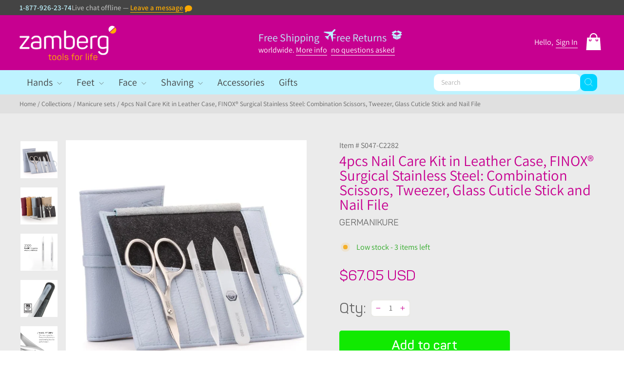

--- FILE ---
content_type: text/html; charset=utf-8
request_url: https://zamberg.com/collections/manicure-sets/products/4pcs-travel-nail-care-kit-german-finox-reg-surgical-stainless-steel-combination-scissors-tweezers-glass-stick-and-glass-nails-file-in-leather-811241?variant=38169301155991
body_size: 34181
content:
<!doctype html>
<html class="no-js" lang="en" dir="ltr">
<head>
  <meta charset="utf-8">
  <meta http-equiv="X-UA-Compatible" content="IE=edge,chrome=1">
  <meta name="viewport" content="width=device-width,initial-scale=1">
  <meta name="theme-color" content="#11ea01">
  <link rel="canonical" href="https://zamberg.com/products/4pcs-travel-nail-care-kit-german-finox-reg-surgical-stainless-steel-combination-scissors-tweezers-glass-stick-and-glass-nails-file-in-leather-811241">
  <link rel="preconnect" href="https://cdn.shopify.com" crossorigin>
  <link rel="preconnect" href="https://fonts.shopifycdn.com" crossorigin>
  <link rel="dns-prefetch" href="https://productreviews.shopifycdn.com">
  <link rel="dns-prefetch" href="https://ajax.googleapis.com">
  <link rel="dns-prefetch" href="https://maps.googleapis.com">
  <link rel="dns-prefetch" href="https://maps.gstatic.com">
  <meta name="google-site-verification" content="5KhBzCzWll5_m3CwA5GDYBjFNyLrmu2JRfJycv5jGJE" />
  <meta name="google-site-verification" content="PpyD13NE12sKtNQtMfQi8Giri3jAxKEzjBnB_2ljdrE" /><meta name="description" content="Premium 4-piece manicure set with surgical stainless steel tools and a durable leather case. Includes scissors, tweezers, glass stick, and nail file. Made in Germany."><script src="//zamberg.com/cdn/shop/t/14/assets/preload.js?v=152603326178519057281742321200"></script>

  <script>
  if (window.location.pathname.match(/\/{2,}/)) {
  window.location.href = window.location.href.replace(/\/{2,}/g, '/');
  }
  </script><link rel="shortcut icon" href="//zamberg.com/cdn/shop/files/favicon_32x32.png?v=1699088166" type="image/png" /><title>4-Piece German Manicure Set with Leather Case
&ndash; Zamberg Com
</title>
<meta name="description" content="Premium 4-piece manicure set with surgical stainless steel tools and a durable leather case. Includes scissors, tweezers, glass stick, and nail file. Made in Germany."><meta property="og:site_name" content="Zamberg Com">
  <meta property="og:url" content="https://zamberg.com/products/4pcs-travel-nail-care-kit-german-finox-reg-surgical-stainless-steel-combination-scissors-tweezers-glass-stick-and-glass-nails-file-in-leather-811241">
  <meta property="og:title" content="4pcs Nail Care Kit in Leather Case, FINOX® Surgical Stainless Steel: Combination Scissors, Tweezer, Glass Cuticle Stick and Nail File">
  <meta property="og:type" content="product">
  <meta property="og:description" content="Premium 4-piece manicure set with surgical stainless steel tools and a durable leather case. Includes scissors, tweezers, glass stick, and nail file. Made in Germany."><meta property="og:image" content="http://zamberg.com/cdn/shop/products/S047-C2302_1.jpg?v=1733999344">
    <meta property="og:image:secure_url" content="https://zamberg.com/cdn/shop/products/S047-C2302_1.jpg?v=1733999344">
    <meta property="og:image:width" content="900">
    <meta property="og:image:height" content="900"><meta name="twitter:site" content="@">
  <meta name="twitter:card" content="summary_large_image">
  <meta name="twitter:title" content="4pcs Nail Care Kit in Leather Case, FINOX® Surgical Stainless Steel: Combination Scissors, Tweezer, Glass Cuticle Stick and Nail File">
  <meta name="twitter:description" content="Premium 4-piece manicure set with surgical stainless steel tools and a durable leather case. Includes scissors, tweezers, glass stick, and nail file. Made in Germany.">
<style data-shopify>@font-face {
  font-family: Assistant;
  font-weight: 400;
  font-style: normal;
  font-display: swap;
  src: url("//zamberg.com/cdn/fonts/assistant/assistant_n4.9120912a469cad1cc292572851508ca49d12e768.woff2") format("woff2"),
       url("//zamberg.com/cdn/fonts/assistant/assistant_n4.6e9875ce64e0fefcd3f4446b7ec9036b3ddd2985.woff") format("woff");
}

  @font-face {
  font-family: Assistant;
  font-weight: 400;
  font-style: normal;
  font-display: swap;
  src: url("//zamberg.com/cdn/fonts/assistant/assistant_n4.9120912a469cad1cc292572851508ca49d12e768.woff2") format("woff2"),
       url("//zamberg.com/cdn/fonts/assistant/assistant_n4.6e9875ce64e0fefcd3f4446b7ec9036b3ddd2985.woff") format("woff");
}


  @font-face {
  font-family: Assistant;
  font-weight: 600;
  font-style: normal;
  font-display: swap;
  src: url("//zamberg.com/cdn/fonts/assistant/assistant_n6.b2cbcfa81550fc99b5d970d0ef582eebcbac24e0.woff2") format("woff2"),
       url("//zamberg.com/cdn/fonts/assistant/assistant_n6.5dced1e1f897f561a8304b6ef1c533d81fd1c6e0.woff") format("woff");
}

  
  
</style><link href="//zamberg.com/cdn/shop/t/14/assets/theme.css?v=146123185374427673881742322837" rel="stylesheet" type="text/css" media="all" />
  <link href="//zamberg.com/cdn/shop/t/14/assets/custom.css?v=33063363685400832981742321200" rel="stylesheet" type="text/css" media="all" />
  <link href="//zamberg.com/cdn/shop/t/14/assets/fonts.css?v=176437436839314637841742321200" rel="stylesheet" type="text/css" media="all" />
<style data-shopify>
  
    :root {
    --typeHeaderPrimary:  ;
    --typeHeaderFallback: sans-serif;
    --typeHeaderSize: 36px;
    --typeHeaderWeight: 400;
    --typeHeaderLineHeight: 1;
    --typeHeaderSpacing: 0.0em;

    --typeBasePrimary: Assistant;
    --typeBaseFallback:sans-serif;
    --typeBaseSize: 16px;
    --typeBaseWeight: 400;
    --typeBaseSpacing: 0.0em;
    --typeBaseLineHeight: 1.4;
    --typeBaselineHeightMinus01: 1.3;

    --typeCollectionTitle: 20px;

    --iconWeight: 2px;
    --iconLinecaps: miter;

    
        --buttonRadius: 3px;
    

    --colorGridOverlayOpacity: 0.1;
    }

    .placeholder-content {
    background-image: linear-gradient(100deg, #ffffff 40%, #f7f7f7 63%, #ffffff 79%);
    }</style><script>
    document.documentElement.className = document.documentElement.className.replace('no-js', 'js');

    window.theme = window.theme || {};
    theme.routes = {
      home: "/",
      cart: "/cart.js",
      cartPage: "/cart",
      cartAdd: "/cart/add.js",
      cartChange: "/cart/change.js",
      search: "/search",
      predictiveSearch: "/search/suggest"
    };
    theme.strings = {
      soldOut: "Sold Out",
      unavailable: "Unavailable",
      inStockLabel: "In stock, ready to ship",
      oneStockLabel: "Low stock - [count] item left",
      otherStockLabel: "Low stock - [count] items left",
      willNotShipUntil: "Ready to ship [date]",
      willBeInStockAfter: "Back in stock [date]",
      waitingForStock: "Inventory on the way",
      savePrice: "Save [saved_amount]",
      cartEmpty: "Your cart is currently empty.",
      cartTermsConfirmation: "You must agree with the terms and conditions of sales to check out",
      searchCollections: "Collections",
      searchPages: "Pages",
      searchArticles: "Articles",
      productFrom: "from ",
      maxQuantity: "You can only have [quantity] of [title] in your cart."
    };
    theme.settings = {
      cartType: "drawer",
      isCustomerTemplate: false,
      moneyFormat: "\u003cspan class=money\u003e${{amount}} USD\u003c\/span\u003e",
      saveType: "dollar",
      productImageSize: "square",
      productImageCover: false,
      predictiveSearch: true,
      predictiveSearchType: null,
      predictiveSearchVendor: false,
      predictiveSearchPrice: false,
      quickView: false,
      themeName: 'Custom',
      themeVersion: "1.0"
    };
  </script>

  <script>window.performance && window.performance.mark && window.performance.mark('shopify.content_for_header.start');</script><meta name="google-site-verification" content="jxISx0LUcRmcpWO7UXLIghtLKHvus5B-mnuAnB9xwJ0">
<meta name="facebook-domain-verification" content="cnqotf6icddut2grnf7z38jura10hc">
<meta name="facebook-domain-verification" content="gm6zl25rjsdm4oco7y1qx4w6inkm7t">
<meta id="shopify-digital-wallet" name="shopify-digital-wallet" content="/2532081762/digital_wallets/dialog">
<meta name="shopify-checkout-api-token" content="21bbf72f34177d6e97fdd00c1df73988">
<meta id="in-context-paypal-metadata" data-shop-id="2532081762" data-venmo-supported="true" data-environment="production" data-locale="en_US" data-paypal-v4="true" data-currency="USD">
<link rel="alternate" type="application/json+oembed" href="https://zamberg.com/products/4pcs-travel-nail-care-kit-german-finox-reg-surgical-stainless-steel-combination-scissors-tweezers-glass-stick-and-glass-nails-file-in-leather-811241.oembed">
<script async="async" src="/checkouts/internal/preloads.js?locale=en-US"></script>
<link rel="preconnect" href="https://shop.app" crossorigin="anonymous">
<script async="async" src="https://shop.app/checkouts/internal/preloads.js?locale=en-US&shop_id=2532081762" crossorigin="anonymous"></script>
<script id="apple-pay-shop-capabilities" type="application/json">{"shopId":2532081762,"countryCode":"US","currencyCode":"USD","merchantCapabilities":["supports3DS"],"merchantId":"gid:\/\/shopify\/Shop\/2532081762","merchantName":"Zamberg Com","requiredBillingContactFields":["postalAddress","email"],"requiredShippingContactFields":["postalAddress","email"],"shippingType":"shipping","supportedNetworks":["visa","masterCard","amex","discover","elo","jcb"],"total":{"type":"pending","label":"Zamberg Com","amount":"1.00"},"shopifyPaymentsEnabled":true,"supportsSubscriptions":true}</script>
<script id="shopify-features" type="application/json">{"accessToken":"21bbf72f34177d6e97fdd00c1df73988","betas":["rich-media-storefront-analytics"],"domain":"zamberg.com","predictiveSearch":true,"shopId":2532081762,"locale":"en"}</script>
<script>var Shopify = Shopify || {};
Shopify.shop = "zamberg-com.myshopify.com";
Shopify.locale = "en";
Shopify.currency = {"active":"USD","rate":"1.0"};
Shopify.country = "US";
Shopify.theme = {"name":"Copy of New design  by tabinda","id":146173133027,"schema_name":"Impulse","schema_version":"1.0","theme_store_id":null,"role":"main"};
Shopify.theme.handle = "null";
Shopify.theme.style = {"id":null,"handle":null};
Shopify.cdnHost = "zamberg.com/cdn";
Shopify.routes = Shopify.routes || {};
Shopify.routes.root = "/";</script>
<script type="module">!function(o){(o.Shopify=o.Shopify||{}).modules=!0}(window);</script>
<script>!function(o){function n(){var o=[];function n(){o.push(Array.prototype.slice.apply(arguments))}return n.q=o,n}var t=o.Shopify=o.Shopify||{};t.loadFeatures=n(),t.autoloadFeatures=n()}(window);</script>
<script>
  window.ShopifyPay = window.ShopifyPay || {};
  window.ShopifyPay.apiHost = "shop.app\/pay";
  window.ShopifyPay.redirectState = null;
</script>
<script id="shop-js-analytics" type="application/json">{"pageType":"product"}</script>
<script defer="defer" async type="module" src="//zamberg.com/cdn/shopifycloud/shop-js/modules/v2/client.init-shop-cart-sync_IZsNAliE.en.esm.js"></script>
<script defer="defer" async type="module" src="//zamberg.com/cdn/shopifycloud/shop-js/modules/v2/chunk.common_0OUaOowp.esm.js"></script>
<script type="module">
  await import("//zamberg.com/cdn/shopifycloud/shop-js/modules/v2/client.init-shop-cart-sync_IZsNAliE.en.esm.js");
await import("//zamberg.com/cdn/shopifycloud/shop-js/modules/v2/chunk.common_0OUaOowp.esm.js");

  window.Shopify.SignInWithShop?.initShopCartSync?.({"fedCMEnabled":true,"windoidEnabled":true});

</script>
<script defer="defer" async type="module" src="//zamberg.com/cdn/shopifycloud/shop-js/modules/v2/client.payment-terms_CNlwjfZz.en.esm.js"></script>
<script defer="defer" async type="module" src="//zamberg.com/cdn/shopifycloud/shop-js/modules/v2/chunk.common_0OUaOowp.esm.js"></script>
<script defer="defer" async type="module" src="//zamberg.com/cdn/shopifycloud/shop-js/modules/v2/chunk.modal_CGo_dVj3.esm.js"></script>
<script type="module">
  await import("//zamberg.com/cdn/shopifycloud/shop-js/modules/v2/client.payment-terms_CNlwjfZz.en.esm.js");
await import("//zamberg.com/cdn/shopifycloud/shop-js/modules/v2/chunk.common_0OUaOowp.esm.js");
await import("//zamberg.com/cdn/shopifycloud/shop-js/modules/v2/chunk.modal_CGo_dVj3.esm.js");

  
</script>
<script>
  window.Shopify = window.Shopify || {};
  if (!window.Shopify.featureAssets) window.Shopify.featureAssets = {};
  window.Shopify.featureAssets['shop-js'] = {"shop-cart-sync":["modules/v2/client.shop-cart-sync_DLOhI_0X.en.esm.js","modules/v2/chunk.common_0OUaOowp.esm.js"],"init-fed-cm":["modules/v2/client.init-fed-cm_C6YtU0w6.en.esm.js","modules/v2/chunk.common_0OUaOowp.esm.js"],"shop-button":["modules/v2/client.shop-button_BCMx7GTG.en.esm.js","modules/v2/chunk.common_0OUaOowp.esm.js"],"shop-cash-offers":["modules/v2/client.shop-cash-offers_BT26qb5j.en.esm.js","modules/v2/chunk.common_0OUaOowp.esm.js","modules/v2/chunk.modal_CGo_dVj3.esm.js"],"init-windoid":["modules/v2/client.init-windoid_B9PkRMql.en.esm.js","modules/v2/chunk.common_0OUaOowp.esm.js"],"init-shop-email-lookup-coordinator":["modules/v2/client.init-shop-email-lookup-coordinator_DZkqjsbU.en.esm.js","modules/v2/chunk.common_0OUaOowp.esm.js"],"shop-toast-manager":["modules/v2/client.shop-toast-manager_Di2EnuM7.en.esm.js","modules/v2/chunk.common_0OUaOowp.esm.js"],"shop-login-button":["modules/v2/client.shop-login-button_BtqW_SIO.en.esm.js","modules/v2/chunk.common_0OUaOowp.esm.js","modules/v2/chunk.modal_CGo_dVj3.esm.js"],"avatar":["modules/v2/client.avatar_BTnouDA3.en.esm.js"],"pay-button":["modules/v2/client.pay-button_CWa-C9R1.en.esm.js","modules/v2/chunk.common_0OUaOowp.esm.js"],"init-shop-cart-sync":["modules/v2/client.init-shop-cart-sync_IZsNAliE.en.esm.js","modules/v2/chunk.common_0OUaOowp.esm.js"],"init-customer-accounts":["modules/v2/client.init-customer-accounts_DenGwJTU.en.esm.js","modules/v2/client.shop-login-button_BtqW_SIO.en.esm.js","modules/v2/chunk.common_0OUaOowp.esm.js","modules/v2/chunk.modal_CGo_dVj3.esm.js"],"init-shop-for-new-customer-accounts":["modules/v2/client.init-shop-for-new-customer-accounts_JdHXxpS9.en.esm.js","modules/v2/client.shop-login-button_BtqW_SIO.en.esm.js","modules/v2/chunk.common_0OUaOowp.esm.js","modules/v2/chunk.modal_CGo_dVj3.esm.js"],"init-customer-accounts-sign-up":["modules/v2/client.init-customer-accounts-sign-up_D6__K_p8.en.esm.js","modules/v2/client.shop-login-button_BtqW_SIO.en.esm.js","modules/v2/chunk.common_0OUaOowp.esm.js","modules/v2/chunk.modal_CGo_dVj3.esm.js"],"checkout-modal":["modules/v2/client.checkout-modal_C_ZQDY6s.en.esm.js","modules/v2/chunk.common_0OUaOowp.esm.js","modules/v2/chunk.modal_CGo_dVj3.esm.js"],"shop-follow-button":["modules/v2/client.shop-follow-button_XetIsj8l.en.esm.js","modules/v2/chunk.common_0OUaOowp.esm.js","modules/v2/chunk.modal_CGo_dVj3.esm.js"],"lead-capture":["modules/v2/client.lead-capture_DvA72MRN.en.esm.js","modules/v2/chunk.common_0OUaOowp.esm.js","modules/v2/chunk.modal_CGo_dVj3.esm.js"],"shop-login":["modules/v2/client.shop-login_ClXNxyh6.en.esm.js","modules/v2/chunk.common_0OUaOowp.esm.js","modules/v2/chunk.modal_CGo_dVj3.esm.js"],"payment-terms":["modules/v2/client.payment-terms_CNlwjfZz.en.esm.js","modules/v2/chunk.common_0OUaOowp.esm.js","modules/v2/chunk.modal_CGo_dVj3.esm.js"]};
</script>
<script>(function() {
  var isLoaded = false;
  function asyncLoad() {
    if (isLoaded) return;
    isLoaded = true;
    var urls = ["https:\/\/cdn-widgetsrepository.yotpo.com\/v1\/loader\/xOp7x4MMrx34RTMwV2ZLLifzYr9PVnoH6bGwfSAH?shop=zamberg-com.myshopify.com"];
    for (var i = 0; i < urls.length; i++) {
      var s = document.createElement('script');
      s.type = 'text/javascript';
      s.async = true;
      s.src = urls[i];
      var x = document.getElementsByTagName('script')[0];
      x.parentNode.insertBefore(s, x);
    }
  };
  if(window.attachEvent) {
    window.attachEvent('onload', asyncLoad);
  } else {
    window.addEventListener('load', asyncLoad, false);
  }
})();</script>
<script id="__st">var __st={"a":2532081762,"offset":-18000,"reqid":"d9fe75ae-e708-49d2-a1dc-6617de11ff14-1768409725","pageurl":"zamberg.com\/collections\/manicure-sets\/products\/4pcs-travel-nail-care-kit-german-finox-reg-surgical-stainless-steel-combination-scissors-tweezers-glass-stick-and-glass-nails-file-in-leather-811241?variant=38169301155991","u":"5c71ddd6af4d","p":"product","rtyp":"product","rid":6180097294487};</script>
<script>window.ShopifyPaypalV4VisibilityTracking = true;</script>
<script id="captcha-bootstrap">!function(){'use strict';const t='contact',e='account',n='new_comment',o=[[t,t],['blogs',n],['comments',n],[t,'customer']],c=[[e,'customer_login'],[e,'guest_login'],[e,'recover_customer_password'],[e,'create_customer']],r=t=>t.map((([t,e])=>`form[action*='/${t}']:not([data-nocaptcha='true']) input[name='form_type'][value='${e}']`)).join(','),a=t=>()=>t?[...document.querySelectorAll(t)].map((t=>t.form)):[];function s(){const t=[...o],e=r(t);return a(e)}const i='password',u='form_key',d=['recaptcha-v3-token','g-recaptcha-response','h-captcha-response',i],f=()=>{try{return window.sessionStorage}catch{return}},m='__shopify_v',_=t=>t.elements[u];function p(t,e,n=!1){try{const o=window.sessionStorage,c=JSON.parse(o.getItem(e)),{data:r}=function(t){const{data:e,action:n}=t;return t[m]||n?{data:e,action:n}:{data:t,action:n}}(c);for(const[e,n]of Object.entries(r))t.elements[e]&&(t.elements[e].value=n);n&&o.removeItem(e)}catch(o){console.error('form repopulation failed',{error:o})}}const l='form_type',E='cptcha';function T(t){t.dataset[E]=!0}const w=window,h=w.document,L='Shopify',v='ce_forms',y='captcha';let A=!1;((t,e)=>{const n=(g='f06e6c50-85a8-45c8-87d0-21a2b65856fe',I='https://cdn.shopify.com/shopifycloud/storefront-forms-hcaptcha/ce_storefront_forms_captcha_hcaptcha.v1.5.2.iife.js',D={infoText:'Protected by hCaptcha',privacyText:'Privacy',termsText:'Terms'},(t,e,n)=>{const o=w[L][v],c=o.bindForm;if(c)return c(t,g,e,D).then(n);var r;o.q.push([[t,g,e,D],n]),r=I,A||(h.body.append(Object.assign(h.createElement('script'),{id:'captcha-provider',async:!0,src:r})),A=!0)});var g,I,D;w[L]=w[L]||{},w[L][v]=w[L][v]||{},w[L][v].q=[],w[L][y]=w[L][y]||{},w[L][y].protect=function(t,e){n(t,void 0,e),T(t)},Object.freeze(w[L][y]),function(t,e,n,w,h,L){const[v,y,A,g]=function(t,e,n){const i=e?o:[],u=t?c:[],d=[...i,...u],f=r(d),m=r(i),_=r(d.filter((([t,e])=>n.includes(e))));return[a(f),a(m),a(_),s()]}(w,h,L),I=t=>{const e=t.target;return e instanceof HTMLFormElement?e:e&&e.form},D=t=>v().includes(t);t.addEventListener('submit',(t=>{const e=I(t);if(!e)return;const n=D(e)&&!e.dataset.hcaptchaBound&&!e.dataset.recaptchaBound,o=_(e),c=g().includes(e)&&(!o||!o.value);(n||c)&&t.preventDefault(),c&&!n&&(function(t){try{if(!f())return;!function(t){const e=f();if(!e)return;const n=_(t);if(!n)return;const o=n.value;o&&e.removeItem(o)}(t);const e=Array.from(Array(32),(()=>Math.random().toString(36)[2])).join('');!function(t,e){_(t)||t.append(Object.assign(document.createElement('input'),{type:'hidden',name:u})),t.elements[u].value=e}(t,e),function(t,e){const n=f();if(!n)return;const o=[...t.querySelectorAll(`input[type='${i}']`)].map((({name:t})=>t)),c=[...d,...o],r={};for(const[a,s]of new FormData(t).entries())c.includes(a)||(r[a]=s);n.setItem(e,JSON.stringify({[m]:1,action:t.action,data:r}))}(t,e)}catch(e){console.error('failed to persist form',e)}}(e),e.submit())}));const S=(t,e)=>{t&&!t.dataset[E]&&(n(t,e.some((e=>e===t))),T(t))};for(const o of['focusin','change'])t.addEventListener(o,(t=>{const e=I(t);D(e)&&S(e,y())}));const B=e.get('form_key'),M=e.get(l),P=B&&M;t.addEventListener('DOMContentLoaded',(()=>{const t=y();if(P)for(const e of t)e.elements[l].value===M&&p(e,B);[...new Set([...A(),...v().filter((t=>'true'===t.dataset.shopifyCaptcha))])].forEach((e=>S(e,t)))}))}(h,new URLSearchParams(w.location.search),n,t,e,['guest_login'])})(!0,!0)}();</script>
<script integrity="sha256-4kQ18oKyAcykRKYeNunJcIwy7WH5gtpwJnB7kiuLZ1E=" data-source-attribution="shopify.loadfeatures" defer="defer" src="//zamberg.com/cdn/shopifycloud/storefront/assets/storefront/load_feature-a0a9edcb.js" crossorigin="anonymous"></script>
<script crossorigin="anonymous" defer="defer" src="//zamberg.com/cdn/shopifycloud/storefront/assets/shopify_pay/storefront-65b4c6d7.js?v=20250812"></script>
<script data-source-attribution="shopify.dynamic_checkout.dynamic.init">var Shopify=Shopify||{};Shopify.PaymentButton=Shopify.PaymentButton||{isStorefrontPortableWallets:!0,init:function(){window.Shopify.PaymentButton.init=function(){};var t=document.createElement("script");t.src="https://zamberg.com/cdn/shopifycloud/portable-wallets/latest/portable-wallets.en.js",t.type="module",document.head.appendChild(t)}};
</script>
<script data-source-attribution="shopify.dynamic_checkout.buyer_consent">
  function portableWalletsHideBuyerConsent(e){var t=document.getElementById("shopify-buyer-consent"),n=document.getElementById("shopify-subscription-policy-button");t&&n&&(t.classList.add("hidden"),t.setAttribute("aria-hidden","true"),n.removeEventListener("click",e))}function portableWalletsShowBuyerConsent(e){var t=document.getElementById("shopify-buyer-consent"),n=document.getElementById("shopify-subscription-policy-button");t&&n&&(t.classList.remove("hidden"),t.removeAttribute("aria-hidden"),n.addEventListener("click",e))}window.Shopify?.PaymentButton&&(window.Shopify.PaymentButton.hideBuyerConsent=portableWalletsHideBuyerConsent,window.Shopify.PaymentButton.showBuyerConsent=portableWalletsShowBuyerConsent);
</script>
<script data-source-attribution="shopify.dynamic_checkout.cart.bootstrap">document.addEventListener("DOMContentLoaded",(function(){function t(){return document.querySelector("shopify-accelerated-checkout-cart, shopify-accelerated-checkout")}if(t())Shopify.PaymentButton.init();else{new MutationObserver((function(e,n){t()&&(Shopify.PaymentButton.init(),n.disconnect())})).observe(document.body,{childList:!0,subtree:!0})}}));
</script>
<link id="shopify-accelerated-checkout-styles" rel="stylesheet" media="screen" href="https://zamberg.com/cdn/shopifycloud/portable-wallets/latest/accelerated-checkout-backwards-compat.css" crossorigin="anonymous">
<style id="shopify-accelerated-checkout-cart">
        #shopify-buyer-consent {
  margin-top: 1em;
  display: inline-block;
  width: 100%;
}

#shopify-buyer-consent.hidden {
  display: none;
}

#shopify-subscription-policy-button {
  background: none;
  border: none;
  padding: 0;
  text-decoration: underline;
  font-size: inherit;
  cursor: pointer;
}

#shopify-subscription-policy-button::before {
  box-shadow: none;
}

      </style>

<script>window.performance && window.performance.mark && window.performance.mark('shopify.content_for_header.end');</script>

  <script src="//zamberg.com/cdn/shop/t/14/assets/vendor-scripts-v11.js" defer="defer"></script><script src="//zamberg.com/cdn/shop/t/14/assets/theme.js?v=69843015957485783841742321200" defer="defer"></script><link href="https://monorail-edge.shopifysvc.com" rel="dns-prefetch">
<script>(function(){if ("sendBeacon" in navigator && "performance" in window) {try {var session_token_from_headers = performance.getEntriesByType('navigation')[0].serverTiming.find(x => x.name == '_s').description;} catch {var session_token_from_headers = undefined;}var session_cookie_matches = document.cookie.match(/_shopify_s=([^;]*)/);var session_token_from_cookie = session_cookie_matches && session_cookie_matches.length === 2 ? session_cookie_matches[1] : "";var session_token = session_token_from_headers || session_token_from_cookie || "";function handle_abandonment_event(e) {var entries = performance.getEntries().filter(function(entry) {return /monorail-edge.shopifysvc.com/.test(entry.name);});if (!window.abandonment_tracked && entries.length === 0) {window.abandonment_tracked = true;var currentMs = Date.now();var navigation_start = performance.timing.navigationStart;var payload = {shop_id: 2532081762,url: window.location.href,navigation_start,duration: currentMs - navigation_start,session_token,page_type: "product"};window.navigator.sendBeacon("https://monorail-edge.shopifysvc.com/v1/produce", JSON.stringify({schema_id: "online_store_buyer_site_abandonment/1.1",payload: payload,metadata: {event_created_at_ms: currentMs,event_sent_at_ms: currentMs}}));}}window.addEventListener('pagehide', handle_abandonment_event);}}());</script>
<script id="web-pixels-manager-setup">(function e(e,d,r,n,o){if(void 0===o&&(o={}),!Boolean(null===(a=null===(i=window.Shopify)||void 0===i?void 0:i.analytics)||void 0===a?void 0:a.replayQueue)){var i,a;window.Shopify=window.Shopify||{};var t=window.Shopify;t.analytics=t.analytics||{};var s=t.analytics;s.replayQueue=[],s.publish=function(e,d,r){return s.replayQueue.push([e,d,r]),!0};try{self.performance.mark("wpm:start")}catch(e){}var l=function(){var e={modern:/Edge?\/(1{2}[4-9]|1[2-9]\d|[2-9]\d{2}|\d{4,})\.\d+(\.\d+|)|Firefox\/(1{2}[4-9]|1[2-9]\d|[2-9]\d{2}|\d{4,})\.\d+(\.\d+|)|Chrom(ium|e)\/(9{2}|\d{3,})\.\d+(\.\d+|)|(Maci|X1{2}).+ Version\/(15\.\d+|(1[6-9]|[2-9]\d|\d{3,})\.\d+)([,.]\d+|)( \(\w+\)|)( Mobile\/\w+|) Safari\/|Chrome.+OPR\/(9{2}|\d{3,})\.\d+\.\d+|(CPU[ +]OS|iPhone[ +]OS|CPU[ +]iPhone|CPU IPhone OS|CPU iPad OS)[ +]+(15[._]\d+|(1[6-9]|[2-9]\d|\d{3,})[._]\d+)([._]\d+|)|Android:?[ /-](13[3-9]|1[4-9]\d|[2-9]\d{2}|\d{4,})(\.\d+|)(\.\d+|)|Android.+Firefox\/(13[5-9]|1[4-9]\d|[2-9]\d{2}|\d{4,})\.\d+(\.\d+|)|Android.+Chrom(ium|e)\/(13[3-9]|1[4-9]\d|[2-9]\d{2}|\d{4,})\.\d+(\.\d+|)|SamsungBrowser\/([2-9]\d|\d{3,})\.\d+/,legacy:/Edge?\/(1[6-9]|[2-9]\d|\d{3,})\.\d+(\.\d+|)|Firefox\/(5[4-9]|[6-9]\d|\d{3,})\.\d+(\.\d+|)|Chrom(ium|e)\/(5[1-9]|[6-9]\d|\d{3,})\.\d+(\.\d+|)([\d.]+$|.*Safari\/(?![\d.]+ Edge\/[\d.]+$))|(Maci|X1{2}).+ Version\/(10\.\d+|(1[1-9]|[2-9]\d|\d{3,})\.\d+)([,.]\d+|)( \(\w+\)|)( Mobile\/\w+|) Safari\/|Chrome.+OPR\/(3[89]|[4-9]\d|\d{3,})\.\d+\.\d+|(CPU[ +]OS|iPhone[ +]OS|CPU[ +]iPhone|CPU IPhone OS|CPU iPad OS)[ +]+(10[._]\d+|(1[1-9]|[2-9]\d|\d{3,})[._]\d+)([._]\d+|)|Android:?[ /-](13[3-9]|1[4-9]\d|[2-9]\d{2}|\d{4,})(\.\d+|)(\.\d+|)|Mobile Safari.+OPR\/([89]\d|\d{3,})\.\d+\.\d+|Android.+Firefox\/(13[5-9]|1[4-9]\d|[2-9]\d{2}|\d{4,})\.\d+(\.\d+|)|Android.+Chrom(ium|e)\/(13[3-9]|1[4-9]\d|[2-9]\d{2}|\d{4,})\.\d+(\.\d+|)|Android.+(UC? ?Browser|UCWEB|U3)[ /]?(15\.([5-9]|\d{2,})|(1[6-9]|[2-9]\d|\d{3,})\.\d+)\.\d+|SamsungBrowser\/(5\.\d+|([6-9]|\d{2,})\.\d+)|Android.+MQ{2}Browser\/(14(\.(9|\d{2,})|)|(1[5-9]|[2-9]\d|\d{3,})(\.\d+|))(\.\d+|)|K[Aa][Ii]OS\/(3\.\d+|([4-9]|\d{2,})\.\d+)(\.\d+|)/},d=e.modern,r=e.legacy,n=navigator.userAgent;return n.match(d)?"modern":n.match(r)?"legacy":"unknown"}(),u="modern"===l?"modern":"legacy",c=(null!=n?n:{modern:"",legacy:""})[u],f=function(e){return[e.baseUrl,"/wpm","/b",e.hashVersion,"modern"===e.buildTarget?"m":"l",".js"].join("")}({baseUrl:d,hashVersion:r,buildTarget:u}),m=function(e){var d=e.version,r=e.bundleTarget,n=e.surface,o=e.pageUrl,i=e.monorailEndpoint;return{emit:function(e){var a=e.status,t=e.errorMsg,s=(new Date).getTime(),l=JSON.stringify({metadata:{event_sent_at_ms:s},events:[{schema_id:"web_pixels_manager_load/3.1",payload:{version:d,bundle_target:r,page_url:o,status:a,surface:n,error_msg:t},metadata:{event_created_at_ms:s}}]});if(!i)return console&&console.warn&&console.warn("[Web Pixels Manager] No Monorail endpoint provided, skipping logging."),!1;try{return self.navigator.sendBeacon.bind(self.navigator)(i,l)}catch(e){}var u=new XMLHttpRequest;try{return u.open("POST",i,!0),u.setRequestHeader("Content-Type","text/plain"),u.send(l),!0}catch(e){return console&&console.warn&&console.warn("[Web Pixels Manager] Got an unhandled error while logging to Monorail."),!1}}}}({version:r,bundleTarget:l,surface:e.surface,pageUrl:self.location.href,monorailEndpoint:e.monorailEndpoint});try{o.browserTarget=l,function(e){var d=e.src,r=e.async,n=void 0===r||r,o=e.onload,i=e.onerror,a=e.sri,t=e.scriptDataAttributes,s=void 0===t?{}:t,l=document.createElement("script"),u=document.querySelector("head"),c=document.querySelector("body");if(l.async=n,l.src=d,a&&(l.integrity=a,l.crossOrigin="anonymous"),s)for(var f in s)if(Object.prototype.hasOwnProperty.call(s,f))try{l.dataset[f]=s[f]}catch(e){}if(o&&l.addEventListener("load",o),i&&l.addEventListener("error",i),u)u.appendChild(l);else{if(!c)throw new Error("Did not find a head or body element to append the script");c.appendChild(l)}}({src:f,async:!0,onload:function(){if(!function(){var e,d;return Boolean(null===(d=null===(e=window.Shopify)||void 0===e?void 0:e.analytics)||void 0===d?void 0:d.initialized)}()){var d=window.webPixelsManager.init(e)||void 0;if(d){var r=window.Shopify.analytics;r.replayQueue.forEach((function(e){var r=e[0],n=e[1],o=e[2];d.publishCustomEvent(r,n,o)})),r.replayQueue=[],r.publish=d.publishCustomEvent,r.visitor=d.visitor,r.initialized=!0}}},onerror:function(){return m.emit({status:"failed",errorMsg:"".concat(f," has failed to load")})},sri:function(e){var d=/^sha384-[A-Za-z0-9+/=]+$/;return"string"==typeof e&&d.test(e)}(c)?c:"",scriptDataAttributes:o}),m.emit({status:"loading"})}catch(e){m.emit({status:"failed",errorMsg:(null==e?void 0:e.message)||"Unknown error"})}}})({shopId: 2532081762,storefrontBaseUrl: "https://zamberg.com",extensionsBaseUrl: "https://extensions.shopifycdn.com/cdn/shopifycloud/web-pixels-manager",monorailEndpoint: "https://monorail-edge.shopifysvc.com/unstable/produce_batch",surface: "storefront-renderer",enabledBetaFlags: ["2dca8a86","a0d5f9d2"],webPixelsConfigList: [{"id":"1216446691","configuration":"{\"yotpoStoreId\":\"xOp7x4MMrx34RTMwV2ZLLifzYr9PVnoH6bGwfSAH\"}","eventPayloadVersion":"v1","runtimeContext":"STRICT","scriptVersion":"8bb37a256888599d9a3d57f0551d3859","type":"APP","apiClientId":70132,"privacyPurposes":["ANALYTICS","MARKETING","SALE_OF_DATA"],"dataSharingAdjustments":{"protectedCustomerApprovalScopes":["read_customer_address","read_customer_email","read_customer_name","read_customer_personal_data","read_customer_phone"]}},{"id":"461144291","configuration":"{\"config\":\"{\\\"google_tag_ids\\\":[\\\"AW-1063052097\\\",\\\"GT-PHRKTBN\\\"],\\\"target_country\\\":\\\"US\\\",\\\"gtag_events\\\":[{\\\"type\\\":\\\"begin_checkout\\\",\\\"action_label\\\":[\\\"G-XFKHHZGX5P\\\",\\\"AW-1063052097\\\/EChJCKCkz_MCEMHG8_oD\\\"]},{\\\"type\\\":\\\"search\\\",\\\"action_label\\\":[\\\"G-XFKHHZGX5P\\\",\\\"AW-1063052097\\\/gse6CKOkz_MCEMHG8_oD\\\"]},{\\\"type\\\":\\\"view_item\\\",\\\"action_label\\\":[\\\"G-XFKHHZGX5P\\\",\\\"AW-1063052097\\\/fOj_CJqkz_MCEMHG8_oD\\\",\\\"MC-23P8XJE2SW\\\"]},{\\\"type\\\":\\\"purchase\\\",\\\"action_label\\\":[\\\"G-XFKHHZGX5P\\\",\\\"AW-1063052097\\\/q3bVCJekz_MCEMHG8_oD\\\",\\\"MC-23P8XJE2SW\\\"]},{\\\"type\\\":\\\"page_view\\\",\\\"action_label\\\":[\\\"G-XFKHHZGX5P\\\",\\\"AW-1063052097\\\/sG4ICJSkz_MCEMHG8_oD\\\",\\\"MC-23P8XJE2SW\\\"]},{\\\"type\\\":\\\"add_payment_info\\\",\\\"action_label\\\":[\\\"G-XFKHHZGX5P\\\",\\\"AW-1063052097\\\/95zhCKakz_MCEMHG8_oD\\\"]},{\\\"type\\\":\\\"add_to_cart\\\",\\\"action_label\\\":[\\\"G-XFKHHZGX5P\\\",\\\"AW-1063052097\\\/QaFxCJ2kz_MCEMHG8_oD\\\"]}],\\\"enable_monitoring_mode\\\":false}\"}","eventPayloadVersion":"v1","runtimeContext":"OPEN","scriptVersion":"b2a88bafab3e21179ed38636efcd8a93","type":"APP","apiClientId":1780363,"privacyPurposes":[],"dataSharingAdjustments":{"protectedCustomerApprovalScopes":["read_customer_address","read_customer_email","read_customer_name","read_customer_personal_data","read_customer_phone"]}},{"id":"127729891","configuration":"{\"pixel_id\":\"1426361640991810\",\"pixel_type\":\"facebook_pixel\",\"metaapp_system_user_token\":\"-\"}","eventPayloadVersion":"v1","runtimeContext":"OPEN","scriptVersion":"ca16bc87fe92b6042fbaa3acc2fbdaa6","type":"APP","apiClientId":2329312,"privacyPurposes":["ANALYTICS","MARKETING","SALE_OF_DATA"],"dataSharingAdjustments":{"protectedCustomerApprovalScopes":["read_customer_address","read_customer_email","read_customer_name","read_customer_personal_data","read_customer_phone"]}},{"id":"shopify-app-pixel","configuration":"{}","eventPayloadVersion":"v1","runtimeContext":"STRICT","scriptVersion":"0450","apiClientId":"shopify-pixel","type":"APP","privacyPurposes":["ANALYTICS","MARKETING"]},{"id":"shopify-custom-pixel","eventPayloadVersion":"v1","runtimeContext":"LAX","scriptVersion":"0450","apiClientId":"shopify-pixel","type":"CUSTOM","privacyPurposes":["ANALYTICS","MARKETING"]}],isMerchantRequest: false,initData: {"shop":{"name":"Zamberg Com","paymentSettings":{"currencyCode":"USD"},"myshopifyDomain":"zamberg-com.myshopify.com","countryCode":"US","storefrontUrl":"https:\/\/zamberg.com"},"customer":null,"cart":null,"checkout":null,"productVariants":[{"price":{"amount":67.05,"currencyCode":"USD"},"product":{"title":"4pcs Nail Care Kit in Leather Case, FINOX® Surgical Stainless Steel: Combination Scissors, Tweezer, Glass Cuticle Stick and Nail File","vendor":"GERmanikure","id":"6180097294487","untranslatedTitle":"4pcs Nail Care Kit in Leather Case, FINOX® Surgical Stainless Steel: Combination Scissors, Tweezer, Glass Cuticle Stick and Nail File","url":"\/products\/4pcs-travel-nail-care-kit-german-finox-reg-surgical-stainless-steel-combination-scissors-tweezers-glass-stick-and-glass-nails-file-in-leather-811241","type":"Manicure Sets"},"id":"38169301090455","image":{"src":"\/\/zamberg.com\/cdn\/shop\/products\/S047-C2251_1_65cc52f8-33f8-4de6-9a98-c43b990bf148.jpg?v=1734096048"},"sku":"S047-C2252","title":"Eggplant Leather","untranslatedTitle":"Eggplant Leather"},{"price":{"amount":67.05,"currencyCode":"USD"},"product":{"title":"4pcs Nail Care Kit in Leather Case, FINOX® Surgical Stainless Steel: Combination Scissors, Tweezer, Glass Cuticle Stick and Nail File","vendor":"GERmanikure","id":"6180097294487","untranslatedTitle":"4pcs Nail Care Kit in Leather Case, FINOX® Surgical Stainless Steel: Combination Scissors, Tweezer, Glass Cuticle Stick and Nail File","url":"\/products\/4pcs-travel-nail-care-kit-german-finox-reg-surgical-stainless-steel-combination-scissors-tweezers-glass-stick-and-glass-nails-file-in-leather-811241","type":"Manicure Sets"},"id":"38169301123223","image":{"src":"\/\/zamberg.com\/cdn\/shop\/products\/S047-C2271_1_44f5e032-f519-4048-9846-5d7b7b108cb1.jpg?v=1734002434"},"sku":"S047-C2272","title":"Cream Leather","untranslatedTitle":"Cream Leather"},{"price":{"amount":67.05,"currencyCode":"USD"},"product":{"title":"4pcs Nail Care Kit in Leather Case, FINOX® Surgical Stainless Steel: Combination Scissors, Tweezer, Glass Cuticle Stick and Nail File","vendor":"GERmanikure","id":"6180097294487","untranslatedTitle":"4pcs Nail Care Kit in Leather Case, FINOX® Surgical Stainless Steel: Combination Scissors, Tweezer, Glass Cuticle Stick and Nail File","url":"\/products\/4pcs-travel-nail-care-kit-german-finox-reg-surgical-stainless-steel-combination-scissors-tweezers-glass-stick-and-glass-nails-file-in-leather-811241","type":"Manicure Sets"},"id":"38169301155991","image":{"src":"\/\/zamberg.com\/cdn\/shop\/products\/S047-C2282_1.jpg?v=1734090854"},"sku":"S047-C2282","title":"Yellow Leather","untranslatedTitle":"Yellow Leather"},{"price":{"amount":67.05,"currencyCode":"USD"},"product":{"title":"4pcs Nail Care Kit in Leather Case, FINOX® Surgical Stainless Steel: Combination Scissors, Tweezer, Glass Cuticle Stick and Nail File","vendor":"GERmanikure","id":"6180097294487","untranslatedTitle":"4pcs Nail Care Kit in Leather Case, FINOX® Surgical Stainless Steel: Combination Scissors, Tweezer, Glass Cuticle Stick and Nail File","url":"\/products\/4pcs-travel-nail-care-kit-german-finox-reg-surgical-stainless-steel-combination-scissors-tweezers-glass-stick-and-glass-nails-file-in-leather-811241","type":"Manicure Sets"},"id":"38169631719575","image":{"src":"\/\/zamberg.com\/cdn\/shop\/products\/S047-C2291_1_3f241341-aacf-4a59-9b84-911163dcab4b.jpg?v=1734089727"},"sku":"S047-C2292","title":"Raspberry Leather","untranslatedTitle":"Raspberry Leather"},{"price":{"amount":67.05,"currencyCode":"USD"},"product":{"title":"4pcs Nail Care Kit in Leather Case, FINOX® Surgical Stainless Steel: Combination Scissors, Tweezer, Glass Cuticle Stick and Nail File","vendor":"GERmanikure","id":"6180097294487","untranslatedTitle":"4pcs Nail Care Kit in Leather Case, FINOX® Surgical Stainless Steel: Combination Scissors, Tweezer, Glass Cuticle Stick and Nail File","url":"\/products\/4pcs-travel-nail-care-kit-german-finox-reg-surgical-stainless-steel-combination-scissors-tweezers-glass-stick-and-glass-nails-file-in-leather-811241","type":"Manicure Sets"},"id":"38169656721559","image":{"src":"\/\/zamberg.com\/cdn\/shop\/products\/S047-C2302_1.jpg?v=1733999344"},"sku":"S047-C2302","title":"Sky Blue Leather","untranslatedTitle":"Sky Blue Leather"},{"price":{"amount":67.05,"currencyCode":"USD"},"product":{"title":"4pcs Nail Care Kit in Leather Case, FINOX® Surgical Stainless Steel: Combination Scissors, Tweezer, Glass Cuticle Stick and Nail File","vendor":"GERmanikure","id":"6180097294487","untranslatedTitle":"4pcs Nail Care Kit in Leather Case, FINOX® Surgical Stainless Steel: Combination Scissors, Tweezer, Glass Cuticle Stick and Nail File","url":"\/products\/4pcs-travel-nail-care-kit-german-finox-reg-surgical-stainless-steel-combination-scissors-tweezers-glass-stick-and-glass-nails-file-in-leather-811241","type":"Manicure Sets"},"id":"38169667240087","image":{"src":"\/\/zamberg.com\/cdn\/shop\/products\/files_5CCustomField_5C274da3f5-2cd7-4e06-a434-b797ea911296.jpg?v=1613666123"},"sku":"S047-C2312","title":"Black Leather","untranslatedTitle":"Black Leather"}],"purchasingCompany":null},},"https://zamberg.com/cdn","7cecd0b6w90c54c6cpe92089d5m57a67346",{"modern":"","legacy":""},{"shopId":"2532081762","storefrontBaseUrl":"https:\/\/zamberg.com","extensionBaseUrl":"https:\/\/extensions.shopifycdn.com\/cdn\/shopifycloud\/web-pixels-manager","surface":"storefront-renderer","enabledBetaFlags":"[\"2dca8a86\", \"a0d5f9d2\"]","isMerchantRequest":"false","hashVersion":"7cecd0b6w90c54c6cpe92089d5m57a67346","publish":"custom","events":"[[\"page_viewed\",{}],[\"product_viewed\",{\"productVariant\":{\"price\":{\"amount\":67.05,\"currencyCode\":\"USD\"},\"product\":{\"title\":\"4pcs Nail Care Kit in Leather Case, FINOX® Surgical Stainless Steel: Combination Scissors, Tweezer, Glass Cuticle Stick and Nail File\",\"vendor\":\"GERmanikure\",\"id\":\"6180097294487\",\"untranslatedTitle\":\"4pcs Nail Care Kit in Leather Case, FINOX® Surgical Stainless Steel: Combination Scissors, Tweezer, Glass Cuticle Stick and Nail File\",\"url\":\"\/products\/4pcs-travel-nail-care-kit-german-finox-reg-surgical-stainless-steel-combination-scissors-tweezers-glass-stick-and-glass-nails-file-in-leather-811241\",\"type\":\"Manicure Sets\"},\"id\":\"38169301155991\",\"image\":{\"src\":\"\/\/zamberg.com\/cdn\/shop\/products\/S047-C2282_1.jpg?v=1734090854\"},\"sku\":\"S047-C2282\",\"title\":\"Yellow Leather\",\"untranslatedTitle\":\"Yellow Leather\"}}]]"});</script><script>
  window.ShopifyAnalytics = window.ShopifyAnalytics || {};
  window.ShopifyAnalytics.meta = window.ShopifyAnalytics.meta || {};
  window.ShopifyAnalytics.meta.currency = 'USD';
  var meta = {"product":{"id":6180097294487,"gid":"gid:\/\/shopify\/Product\/6180097294487","vendor":"GERmanikure","type":"Manicure Sets","handle":"4pcs-travel-nail-care-kit-german-finox-reg-surgical-stainless-steel-combination-scissors-tweezers-glass-stick-and-glass-nails-file-in-leather-811241","variants":[{"id":38169301090455,"price":6705,"name":"4pcs Nail Care Kit in Leather Case, FINOX® Surgical Stainless Steel: Combination Scissors, Tweezer, Glass Cuticle Stick and Nail File - Eggplant Leather","public_title":"Eggplant Leather","sku":"S047-C2252"},{"id":38169301123223,"price":6705,"name":"4pcs Nail Care Kit in Leather Case, FINOX® Surgical Stainless Steel: Combination Scissors, Tweezer, Glass Cuticle Stick and Nail File - Cream Leather","public_title":"Cream Leather","sku":"S047-C2272"},{"id":38169301155991,"price":6705,"name":"4pcs Nail Care Kit in Leather Case, FINOX® Surgical Stainless Steel: Combination Scissors, Tweezer, Glass Cuticle Stick and Nail File - Yellow Leather","public_title":"Yellow Leather","sku":"S047-C2282"},{"id":38169631719575,"price":6705,"name":"4pcs Nail Care Kit in Leather Case, FINOX® Surgical Stainless Steel: Combination Scissors, Tweezer, Glass Cuticle Stick and Nail File - Raspberry Leather","public_title":"Raspberry Leather","sku":"S047-C2292"},{"id":38169656721559,"price":6705,"name":"4pcs Nail Care Kit in Leather Case, FINOX® Surgical Stainless Steel: Combination Scissors, Tweezer, Glass Cuticle Stick and Nail File - Sky Blue Leather","public_title":"Sky Blue Leather","sku":"S047-C2302"},{"id":38169667240087,"price":6705,"name":"4pcs Nail Care Kit in Leather Case, FINOX® Surgical Stainless Steel: Combination Scissors, Tweezer, Glass Cuticle Stick and Nail File - Black Leather","public_title":"Black Leather","sku":"S047-C2312"}],"remote":false},"page":{"pageType":"product","resourceType":"product","resourceId":6180097294487,"requestId":"d9fe75ae-e708-49d2-a1dc-6617de11ff14-1768409725"}};
  for (var attr in meta) {
    window.ShopifyAnalytics.meta[attr] = meta[attr];
  }
</script>
<script class="analytics">
  (function () {
    var customDocumentWrite = function(content) {
      var jquery = null;

      if (window.jQuery) {
        jquery = window.jQuery;
      } else if (window.Checkout && window.Checkout.$) {
        jquery = window.Checkout.$;
      }

      if (jquery) {
        jquery('body').append(content);
      }
    };

    var hasLoggedConversion = function(token) {
      if (token) {
        return document.cookie.indexOf('loggedConversion=' + token) !== -1;
      }
      return false;
    }

    var setCookieIfConversion = function(token) {
      if (token) {
        var twoMonthsFromNow = new Date(Date.now());
        twoMonthsFromNow.setMonth(twoMonthsFromNow.getMonth() + 2);

        document.cookie = 'loggedConversion=' + token + '; expires=' + twoMonthsFromNow;
      }
    }

    var trekkie = window.ShopifyAnalytics.lib = window.trekkie = window.trekkie || [];
    if (trekkie.integrations) {
      return;
    }
    trekkie.methods = [
      'identify',
      'page',
      'ready',
      'track',
      'trackForm',
      'trackLink'
    ];
    trekkie.factory = function(method) {
      return function() {
        var args = Array.prototype.slice.call(arguments);
        args.unshift(method);
        trekkie.push(args);
        return trekkie;
      };
    };
    for (var i = 0; i < trekkie.methods.length; i++) {
      var key = trekkie.methods[i];
      trekkie[key] = trekkie.factory(key);
    }
    trekkie.load = function(config) {
      trekkie.config = config || {};
      trekkie.config.initialDocumentCookie = document.cookie;
      var first = document.getElementsByTagName('script')[0];
      var script = document.createElement('script');
      script.type = 'text/javascript';
      script.onerror = function(e) {
        var scriptFallback = document.createElement('script');
        scriptFallback.type = 'text/javascript';
        scriptFallback.onerror = function(error) {
                var Monorail = {
      produce: function produce(monorailDomain, schemaId, payload) {
        var currentMs = new Date().getTime();
        var event = {
          schema_id: schemaId,
          payload: payload,
          metadata: {
            event_created_at_ms: currentMs,
            event_sent_at_ms: currentMs
          }
        };
        return Monorail.sendRequest("https://" + monorailDomain + "/v1/produce", JSON.stringify(event));
      },
      sendRequest: function sendRequest(endpointUrl, payload) {
        // Try the sendBeacon API
        if (window && window.navigator && typeof window.navigator.sendBeacon === 'function' && typeof window.Blob === 'function' && !Monorail.isIos12()) {
          var blobData = new window.Blob([payload], {
            type: 'text/plain'
          });

          if (window.navigator.sendBeacon(endpointUrl, blobData)) {
            return true;
          } // sendBeacon was not successful

        } // XHR beacon

        var xhr = new XMLHttpRequest();

        try {
          xhr.open('POST', endpointUrl);
          xhr.setRequestHeader('Content-Type', 'text/plain');
          xhr.send(payload);
        } catch (e) {
          console.log(e);
        }

        return false;
      },
      isIos12: function isIos12() {
        return window.navigator.userAgent.lastIndexOf('iPhone; CPU iPhone OS 12_') !== -1 || window.navigator.userAgent.lastIndexOf('iPad; CPU OS 12_') !== -1;
      }
    };
    Monorail.produce('monorail-edge.shopifysvc.com',
      'trekkie_storefront_load_errors/1.1',
      {shop_id: 2532081762,
      theme_id: 146173133027,
      app_name: "storefront",
      context_url: window.location.href,
      source_url: "//zamberg.com/cdn/s/trekkie.storefront.55c6279c31a6628627b2ba1c5ff367020da294e2.min.js"});

        };
        scriptFallback.async = true;
        scriptFallback.src = '//zamberg.com/cdn/s/trekkie.storefront.55c6279c31a6628627b2ba1c5ff367020da294e2.min.js';
        first.parentNode.insertBefore(scriptFallback, first);
      };
      script.async = true;
      script.src = '//zamberg.com/cdn/s/trekkie.storefront.55c6279c31a6628627b2ba1c5ff367020da294e2.min.js';
      first.parentNode.insertBefore(script, first);
    };
    trekkie.load(
      {"Trekkie":{"appName":"storefront","development":false,"defaultAttributes":{"shopId":2532081762,"isMerchantRequest":null,"themeId":146173133027,"themeCityHash":"814105548939727684","contentLanguage":"en","currency":"USD","eventMetadataId":"ae8de87b-8d06-44f7-8287-558b011ff3c7"},"isServerSideCookieWritingEnabled":true,"monorailRegion":"shop_domain","enabledBetaFlags":["65f19447"]},"Session Attribution":{},"S2S":{"facebookCapiEnabled":false,"source":"trekkie-storefront-renderer","apiClientId":580111}}
    );

    var loaded = false;
    trekkie.ready(function() {
      if (loaded) return;
      loaded = true;

      window.ShopifyAnalytics.lib = window.trekkie;

      var originalDocumentWrite = document.write;
      document.write = customDocumentWrite;
      try { window.ShopifyAnalytics.merchantGoogleAnalytics.call(this); } catch(error) {};
      document.write = originalDocumentWrite;

      window.ShopifyAnalytics.lib.page(null,{"pageType":"product","resourceType":"product","resourceId":6180097294487,"requestId":"d9fe75ae-e708-49d2-a1dc-6617de11ff14-1768409725","shopifyEmitted":true});

      var match = window.location.pathname.match(/checkouts\/(.+)\/(thank_you|post_purchase)/)
      var token = match? match[1]: undefined;
      if (!hasLoggedConversion(token)) {
        setCookieIfConversion(token);
        window.ShopifyAnalytics.lib.track("Viewed Product",{"currency":"USD","variantId":38169301155991,"productId":6180097294487,"productGid":"gid:\/\/shopify\/Product\/6180097294487","name":"4pcs Nail Care Kit in Leather Case, FINOX® Surgical Stainless Steel: Combination Scissors, Tweezer, Glass Cuticle Stick and Nail File - Yellow Leather","price":"67.05","sku":"S047-C2282","brand":"GERmanikure","variant":"Yellow Leather","category":"Manicure Sets","nonInteraction":true,"remote":false},undefined,undefined,{"shopifyEmitted":true});
      window.ShopifyAnalytics.lib.track("monorail:\/\/trekkie_storefront_viewed_product\/1.1",{"currency":"USD","variantId":38169301155991,"productId":6180097294487,"productGid":"gid:\/\/shopify\/Product\/6180097294487","name":"4pcs Nail Care Kit in Leather Case, FINOX® Surgical Stainless Steel: Combination Scissors, Tweezer, Glass Cuticle Stick and Nail File - Yellow Leather","price":"67.05","sku":"S047-C2282","brand":"GERmanikure","variant":"Yellow Leather","category":"Manicure Sets","nonInteraction":true,"remote":false,"referer":"https:\/\/zamberg.com\/collections\/manicure-sets\/products\/4pcs-travel-nail-care-kit-german-finox-reg-surgical-stainless-steel-combination-scissors-tweezers-glass-stick-and-glass-nails-file-in-leather-811241?variant=38169301155991"});
      }
    });


        var eventsListenerScript = document.createElement('script');
        eventsListenerScript.async = true;
        eventsListenerScript.src = "//zamberg.com/cdn/shopifycloud/storefront/assets/shop_events_listener-3da45d37.js";
        document.getElementsByTagName('head')[0].appendChild(eventsListenerScript);

})();</script>
  <script>
  if (!window.ga || (window.ga && typeof window.ga !== 'function')) {
    window.ga = function ga() {
      (window.ga.q = window.ga.q || []).push(arguments);
      if (window.Shopify && window.Shopify.analytics && typeof window.Shopify.analytics.publish === 'function') {
        window.Shopify.analytics.publish("ga_stub_called", {}, {sendTo: "google_osp_migration"});
      }
      console.error("Shopify's Google Analytics stub called with:", Array.from(arguments), "\nSee https://help.shopify.com/manual/promoting-marketing/pixels/pixel-migration#google for more information.");
    };
    if (window.Shopify && window.Shopify.analytics && typeof window.Shopify.analytics.publish === 'function') {
      window.Shopify.analytics.publish("ga_stub_initialized", {}, {sendTo: "google_osp_migration"});
    }
  }
</script>
<script
  defer
  src="https://zamberg.com/cdn/shopifycloud/perf-kit/shopify-perf-kit-3.0.3.min.js"
  data-application="storefront-renderer"
  data-shop-id="2532081762"
  data-render-region="gcp-us-central1"
  data-page-type="product"
  data-theme-instance-id="146173133027"
  data-theme-name="Impulse"
  data-theme-version="1.0"
  data-monorail-region="shop_domain"
  data-resource-timing-sampling-rate="10"
  data-shs="true"
  data-shs-beacon="true"
  data-shs-export-with-fetch="true"
  data-shs-logs-sample-rate="1"
  data-shs-beacon-endpoint="https://zamberg.com/api/collect"
></script>
</head>

<body class="template-product" data-center-text="true" data-button_style="round-slight" data-type_header_capitalize="false" data-type_headers_align_text="false" data-type_product_capitalize="true" data-swatch_style="round" >

  <a class="in-page-link visually-hidden skip-link" href="#MainContent">Skip to content</a>

  <div id="PageContainer" class="page-container">
    <div class="transition-body"><!-- BEGIN sections: header-group -->
<div id="shopify-section-sections--18666833477859__header" class="shopify-section shopify-section-group-header-group">

<div id="NavDrawer" class="drawer drawer--left">
  <div class="drawer__contents">
    <div class="drawer__fixed-header">
      <div class="drawer__header appear-animation appear-delay-1">
        <div class="h2 drawer__title"></div>
        <div class="drawer__close">
          <button type="button" class="drawer__close-button js-drawer-close">
            <svg aria-hidden="true" focusable="false" role="presentation" class="icon icon-close" viewBox="0 0 64 64"><title>icon-X</title><path d="m19 17.61 27.12 27.13m0-27.12L19 44.74"/></svg>
            <span class="icon__fallback-text">Close menu</span>
          </button>
        </div>
      </div>
    </div>
    <div class="drawer__scrollable">
      <ul class="mobile-nav mobile-nav--heading-style" role="navigation" aria-label="Primary"><li class="mobile-nav__item appear-animation appear-delay-2"><div class="mobile-nav__has-sublist"><a href="/collections/hands"
                    class="mobile-nav__link mobile-nav__link--top-level"
                    id="Label-collections-hands1"
                    >
                    Hands
                  </a>
                  <div class="mobile-nav__toggle">
                    <button type="button"
                      aria-controls="Linklist-collections-hands1" aria-open="true"
                      aria-labelledby="Label-collections-hands1"
                      class="collapsible-trigger collapsible--auto-height is-open"><span class="collapsible-trigger__icon collapsible-trigger__icon--open" role="presentation">
  <svg aria-hidden="true" focusable="false" role="presentation" class="icon icon--wide icon-chevron-down" viewBox="0 0 28 16"><path d="m1.57 1.59 12.76 12.77L27.1 1.59" stroke-width="2" stroke="#000" fill="none"/></svg>
</span>
</button>
                  </div></div><div id="Linklist-collections-hands1"
                class="mobile-nav__sublist collapsible-content collapsible-content--all is-open"
                style="height: auto;">
                <div class="collapsible-content__inner">
                  <ul class="mobile-nav__sublist"><li class="mobile-nav__item">
                        <div class="mobile-nav__child-item"><button type="button"
                            aria-controls="Sublinklist-collections-hands1-1" aria-open="true"
                            class="mobile-nav__link--button collapsible-trigger is-open">
                              <span class="mobile-nav__faux-link">Sets and kits</span><span class="collapsible-trigger__icon collapsible-trigger__icon--circle collapsible-trigger__icon--open" role="presentation">
  <svg aria-hidden="true" focusable="false" role="presentation" class="icon icon--wide icon-chevron-down" viewBox="0 0 28 16"><path d="m1.57 1.59 12.76 12.77L27.1 1.59" stroke-width="2" stroke="#000" fill="none"/></svg>
</span>
</button></div><div
                            id="Sublinklist-collections-hands1-1"
                            aria-labelledby="Sublabel-1"
                            class="mobile-nav__sublist collapsible-content collapsible-content--all is-open"
                            style="height: auto;">
                            <div class="collapsible-content__inner">
                              <ul class="mobile-nav__grandchildlist"><li class="mobile-nav__item">
                                    <a href="/collections/manicure-sets" class="mobile-nav__link" data-active="true">
                                      Manicure Sets
                                    </a>
                                  </li><li class="mobile-nav__item">
                                    <a href="/collections/glass-nail-file-sets" class="mobile-nav__link">
                                      Glass Nail File Sets
                                    </a>
                                  </li><li class="mobile-nav__item">
                                    <a href="/collections/travel-manicure-sets" class="mobile-nav__link">
                                      Travel Manicure Sets
                                    </a>
                                  </li></ul>
                            </div>
                          </div></li><li class="mobile-nav__item">
                        <div class="mobile-nav__child-item"><button type="button"
                            aria-controls="Sublinklist-collections-hands1-2"
                            class="mobile-nav__link--button collapsible-trigger">
                              <span class="mobile-nav__faux-link">Nails</span><span class="collapsible-trigger__icon collapsible-trigger__icon--circle collapsible-trigger__icon--open" role="presentation">
  <svg aria-hidden="true" focusable="false" role="presentation" class="icon icon--wide icon-chevron-down" viewBox="0 0 28 16"><path d="m1.57 1.59 12.76 12.77L27.1 1.59" stroke-width="2" stroke="#000" fill="none"/></svg>
</span>
</button></div><div
                            id="Sublinklist-collections-hands1-2"
                            aria-labelledby="Sublabel-2"
                            class="mobile-nav__sublist collapsible-content collapsible-content--all"
                            >
                            <div class="collapsible-content__inner">
                              <ul class="mobile-nav__grandchildlist"><li class="mobile-nav__item">
                                    <a href="/collections/nail-nippers" class="mobile-nav__link">
                                      Nail Clippers & Nippers
                                    </a>
                                  </li><li class="mobile-nav__item">
                                    <a href="/collections/nail-scissors" class="mobile-nav__link">
                                      Nail Scissors
                                    </a>
                                  </li><li class="mobile-nav__item">
                                    <a href="/collections/combination-scissors" class="mobile-nav__link">
                                      Combination Scissors
                                    </a>
                                  </li><li class="mobile-nav__item">
                                    <a href="/collections/baby-scissors" class="mobile-nav__link">
                                      Baby Scissors
                                    </a>
                                  </li></ul>
                            </div>
                          </div></li><li class="mobile-nav__item">
                        <div class="mobile-nav__child-item"><button type="button"
                            aria-controls="Sublinklist-collections-hands1-3"
                            class="mobile-nav__link--button collapsible-trigger">
                              <span class="mobile-nav__faux-link">Cuticles</span><span class="collapsible-trigger__icon collapsible-trigger__icon--circle collapsible-trigger__icon--open" role="presentation">
  <svg aria-hidden="true" focusable="false" role="presentation" class="icon icon--wide icon-chevron-down" viewBox="0 0 28 16"><path d="m1.57 1.59 12.76 12.77L27.1 1.59" stroke-width="2" stroke="#000" fill="none"/></svg>
</span>
</button></div><div
                            id="Sublinklist-collections-hands1-3"
                            aria-labelledby="Sublabel-3"
                            class="mobile-nav__sublist collapsible-content collapsible-content--all"
                            >
                            <div class="collapsible-content__inner">
                              <ul class="mobile-nav__grandchildlist"><li class="mobile-nav__item">
                                    <a href="/collections/cuticle-nippers" class="mobile-nav__link">
                                      Cuticle Nippers
                                    </a>
                                  </li><li class="mobile-nav__item">
                                    <a href="/collections/cuticles-scissors" class="mobile-nav__link">
                                      Cuticle Scissors
                                    </a>
                                  </li><li class="mobile-nav__item">
                                    <a href="/collections/glass-stick" class="mobile-nav__link">
                                      Glass Stick
                                    </a>
                                  </li><li class="mobile-nav__item">
                                    <a href="/collections/cuticle-removers" class="mobile-nav__link">
                                      Cuticle Removers
                                    </a>
                                  </li></ul>
                            </div>
                          </div></li><li class="mobile-nav__item">
                        <div class="mobile-nav__child-item"><a href="/collections/files-implements"
                              class="mobile-nav__link"
                              id="Sublabel-collections-files-implements4"
                              >
                              Files &amp; Implements
                            </a><button type="button"
                              aria-controls="Sublinklist-collections-hands1-collections-files-implements4"
                              aria-labelledby="Sublabel-collections-files-implements4"
                              class="collapsible-trigger"><span class="collapsible-trigger__icon collapsible-trigger__icon--circle collapsible-trigger__icon--open" role="presentation">
  <svg aria-hidden="true" focusable="false" role="presentation" class="icon icon--wide icon-chevron-down" viewBox="0 0 28 16"><path d="m1.57 1.59 12.76 12.77L27.1 1.59" stroke-width="2" stroke="#000" fill="none"/></svg>
</span>
</button></div><div
                            id="Sublinklist-collections-hands1-collections-files-implements4"
                            aria-labelledby="Sublabel-collections-files-implements4"
                            class="mobile-nav__sublist collapsible-content collapsible-content--all"
                            >
                            <div class="collapsible-content__inner">
                              <ul class="mobile-nav__grandchildlist"><li class="mobile-nav__item">
                                    <a href="/collections/glass-files" class="mobile-nav__link">
                                      Glass Nail Files
                                    </a>
                                  </li><li class="mobile-nav__item">
                                    <a href="https://zamberg.com/collections/triple-cut-steel-nail-files" class="mobile-nav__link">
                                      Steel Files
                                    </a>
                                  </li><li class="mobile-nav__item">
                                    <a href="/collections/sapphire-nail-files" class="mobile-nav__link">
                                      Sapphire Files
                                    </a>
                                  </li><li class="mobile-nav__item">
                                    <a href="/collections/manicure-implements" class="mobile-nav__link">
                                      Manicure Implements
                                    </a>
                                  </li><li class="mobile-nav__item">
                                    <a href="/collections/travel-nail-files" class="mobile-nav__link">
                                      Travel Nail Files
                                    </a>
                                  </li></ul>
                            </div>
                          </div></li></ul>
                </div>
              </div></li><li class="mobile-nav__item appear-animation appear-delay-3"><div class="mobile-nav__has-sublist"><a href="/collections/feet"
                    class="mobile-nav__link mobile-nav__link--top-level"
                    id="Label-collections-feet2"
                    >
                    Feet
                  </a>
                  <div class="mobile-nav__toggle">
                    <button type="button"
                      aria-controls="Linklist-collections-feet2"
                      aria-labelledby="Label-collections-feet2"
                      class="collapsible-trigger collapsible--auto-height"><span class="collapsible-trigger__icon collapsible-trigger__icon--open" role="presentation">
  <svg aria-hidden="true" focusable="false" role="presentation" class="icon icon--wide icon-chevron-down" viewBox="0 0 28 16"><path d="m1.57 1.59 12.76 12.77L27.1 1.59" stroke-width="2" stroke="#000" fill="none"/></svg>
</span>
</button>
                  </div></div><div id="Linklist-collections-feet2"
                class="mobile-nav__sublist collapsible-content collapsible-content--all"
                >
                <div class="collapsible-content__inner">
                  <ul class="mobile-nav__sublist"><li class="mobile-nav__item">
                        <div class="mobile-nav__child-item"><a href="/collections/toenail-cutters"
                              class="mobile-nav__link"
                              id="Sublabel-collections-toenail-cutters1"
                              >
                              Toenail cutters
                            </a><button type="button"
                              aria-controls="Sublinklist-collections-feet2-collections-toenail-cutters1"
                              aria-labelledby="Sublabel-collections-toenail-cutters1"
                              class="collapsible-trigger"><span class="collapsible-trigger__icon collapsible-trigger__icon--circle collapsible-trigger__icon--open" role="presentation">
  <svg aria-hidden="true" focusable="false" role="presentation" class="icon icon--wide icon-chevron-down" viewBox="0 0 28 16"><path d="m1.57 1.59 12.76 12.77L27.1 1.59" stroke-width="2" stroke="#000" fill="none"/></svg>
</span>
</button></div><div
                            id="Sublinklist-collections-feet2-collections-toenail-cutters1"
                            aria-labelledby="Sublabel-collections-toenail-cutters1"
                            class="mobile-nav__sublist collapsible-content collapsible-content--all"
                            >
                            <div class="collapsible-content__inner">
                              <ul class="mobile-nav__grandchildlist"><li class="mobile-nav__item">
                                    <a href="/collections/toenail-nippers-clippers" class="mobile-nav__link">
                                      Toenail Nippers & Clippers
                                    </a>
                                  </li><li class="mobile-nav__item">
                                    <a href="/collections/toenail-scissors" class="mobile-nav__link">
                                      Toenail Scissors
                                    </a>
                                  </li><li class="mobile-nav__item">
                                    <a href="/collections/diabetic-oncology-nippers" class="mobile-nav__link">
                                      Diabetic & Oncology Nippers
                                    </a>
                                  </li></ul>
                            </div>
                          </div></li><li class="mobile-nav__item">
                        <div class="mobile-nav__child-item"><button type="button"
                            aria-controls="Sublinklist-collections-feet2-2"
                            class="mobile-nav__link--button collapsible-trigger">
                              <span class="mobile-nav__faux-link">Foot care</span><span class="collapsible-trigger__icon collapsible-trigger__icon--circle collapsible-trigger__icon--open" role="presentation">
  <svg aria-hidden="true" focusable="false" role="presentation" class="icon icon--wide icon-chevron-down" viewBox="0 0 28 16"><path d="m1.57 1.59 12.76 12.77L27.1 1.59" stroke-width="2" stroke="#000" fill="none"/></svg>
</span>
</button></div><div
                            id="Sublinklist-collections-feet2-2"
                            aria-labelledby="Sublabel-2"
                            class="mobile-nav__sublist collapsible-content collapsible-content--all"
                            >
                            <div class="collapsible-content__inner">
                              <ul class="mobile-nav__grandchildlist"><li class="mobile-nav__item">
                                    <a href="/collections/rasps-files" class="mobile-nav__link">
                                      Corn Planes, Rasps & Files
                                    </a>
                                  </li></ul>
                            </div>
                          </div></li><li class="mobile-nav__item">
                        <div class="mobile-nav__child-item"><button type="button"
                            aria-controls="Sublinklist-collections-feet2-3"
                            class="mobile-nav__link--button collapsible-trigger">
                              <span class="mobile-nav__faux-link">Ingrown toenails</span><span class="collapsible-trigger__icon collapsible-trigger__icon--circle collapsible-trigger__icon--open" role="presentation">
  <svg aria-hidden="true" focusable="false" role="presentation" class="icon icon--wide icon-chevron-down" viewBox="0 0 28 16"><path d="m1.57 1.59 12.76 12.77L27.1 1.59" stroke-width="2" stroke="#000" fill="none"/></svg>
</span>
</button></div><div
                            id="Sublinklist-collections-feet2-3"
                            aria-labelledby="Sublabel-3"
                            class="mobile-nav__sublist collapsible-content collapsible-content--all"
                            >
                            <div class="collapsible-content__inner">
                              <ul class="mobile-nav__grandchildlist"><li class="mobile-nav__item">
                                    <a href="/collections/ingrown-toenail-nippers-1" class="mobile-nav__link">
                                      Ingrown Toenail Nippers
                                    </a>
                                  </li><li class="mobile-nav__item">
                                    <a href="/collections/ingrown-files-and-lifters" class="mobile-nav__link">
                                      Ingrown Toenail Lifters and Files
                                    </a>
                                  </li></ul>
                            </div>
                          </div></li><li class="mobile-nav__item">
                        <div class="mobile-nav__child-item"><button type="button"
                            aria-controls="Sublinklist-collections-feet2-4"
                            class="mobile-nav__link--button collapsible-trigger">
                              <span class="mobile-nav__faux-link">Pedicure sets</span><span class="collapsible-trigger__icon collapsible-trigger__icon--circle collapsible-trigger__icon--open" role="presentation">
  <svg aria-hidden="true" focusable="false" role="presentation" class="icon icon--wide icon-chevron-down" viewBox="0 0 28 16"><path d="m1.57 1.59 12.76 12.77L27.1 1.59" stroke-width="2" stroke="#000" fill="none"/></svg>
</span>
</button></div><div
                            id="Sublinklist-collections-feet2-4"
                            aria-labelledby="Sublabel-4"
                            class="mobile-nav__sublist collapsible-content collapsible-content--all"
                            >
                            <div class="collapsible-content__inner">
                              <ul class="mobile-nav__grandchildlist"><li class="mobile-nav__item">
                                    <a href="/collections/pedicure-sets" class="mobile-nav__link">
                                      Pedicure sets
                                    </a>
                                  </li></ul>
                            </div>
                          </div></li></ul>
                </div>
              </div></li><li class="mobile-nav__item appear-animation appear-delay-4"><div class="mobile-nav__has-sublist"><a href="/collections/face"
                    class="mobile-nav__link mobile-nav__link--top-level"
                    id="Label-collections-face3"
                    >
                    Face
                  </a>
                  <div class="mobile-nav__toggle">
                    <button type="button"
                      aria-controls="Linklist-collections-face3"
                      aria-labelledby="Label-collections-face3"
                      class="collapsible-trigger collapsible--auto-height"><span class="collapsible-trigger__icon collapsible-trigger__icon--open" role="presentation">
  <svg aria-hidden="true" focusable="false" role="presentation" class="icon icon--wide icon-chevron-down" viewBox="0 0 28 16"><path d="m1.57 1.59 12.76 12.77L27.1 1.59" stroke-width="2" stroke="#000" fill="none"/></svg>
</span>
</button>
                  </div></div><div id="Linklist-collections-face3"
                class="mobile-nav__sublist collapsible-content collapsible-content--all"
                >
                <div class="collapsible-content__inner">
                  <ul class="mobile-nav__sublist"><li class="mobile-nav__item">
                        <div class="mobile-nav__child-item"><a href="/collections/tweezers"
                              class="mobile-nav__link"
                              id="Sublabel-collections-tweezers1"
                              >
                              Tweezers
                            </a></div></li><li class="mobile-nav__item">
                        <div class="mobile-nav__child-item"><a href="https://zamberg.com/collections/facial"
                              class="mobile-nav__link"
                              id="Sublabel-https-zamberg-com-collections-facial2"
                              >
                              Skin Care Tools
                            </a></div></li><li class="mobile-nav__item">
                        <div class="mobile-nav__child-item"><a href="https://zamberg.com/collections/beard-mustache"
                              class="mobile-nav__link"
                              id="Sublabel-https-zamberg-com-collections-beard-mustache3"
                              >
                              Beard, Nose and Mustache
                            </a></div></li></ul>
                </div>
              </div></li><li class="mobile-nav__item appear-animation appear-delay-5"><div class="mobile-nav__has-sublist"><a href="/collections/shaving"
                    class="mobile-nav__link mobile-nav__link--top-level"
                    id="Label-collections-shaving4"
                    >
                    Shaving
                  </a>
                  <div class="mobile-nav__toggle">
                    <button type="button"
                      aria-controls="Linklist-collections-shaving4"
                      aria-labelledby="Label-collections-shaving4"
                      class="collapsible-trigger collapsible--auto-height"><span class="collapsible-trigger__icon collapsible-trigger__icon--open" role="presentation">
  <svg aria-hidden="true" focusable="false" role="presentation" class="icon icon--wide icon-chevron-down" viewBox="0 0 28 16"><path d="m1.57 1.59 12.76 12.77L27.1 1.59" stroke-width="2" stroke="#000" fill="none"/></svg>
</span>
</button>
                  </div></div><div id="Linklist-collections-shaving4"
                class="mobile-nav__sublist collapsible-content collapsible-content--all"
                >
                <div class="collapsible-content__inner">
                  <ul class="mobile-nav__sublist"><li class="mobile-nav__item">
                        <div class="mobile-nav__child-item"><a href="/collections/shaving-sets"
                              class="mobile-nav__link"
                              id="Sublabel-collections-shaving-sets1"
                              >
                              Shaving Sets
                            </a></div></li><li class="mobile-nav__item">
                        <div class="mobile-nav__child-item"><a href="/collections/shaving-brushes"
                              class="mobile-nav__link"
                              id="Sublabel-collections-shaving-brushes2"
                              >
                              Shaving Brushes
                            </a></div></li><li class="mobile-nav__item">
                        <div class="mobile-nav__child-item"><a href="/collections/razors"
                              class="mobile-nav__link"
                              id="Sublabel-collections-razors3"
                              >
                              Razors
                            </a></div></li><li class="mobile-nav__item">
                        <div class="mobile-nav__child-item"><a href="/collections/shaving-accessories"
                              class="mobile-nav__link"
                              id="Sublabel-collections-shaving-accessories4"
                              >
                              Shaving Accessories
                            </a></div></li></ul>
                </div>
              </div></li><li class="mobile-nav__item appear-animation appear-delay-6"><a href="/collections/manicure-accessories" class="mobile-nav__link mobile-nav__link--top-level">Accessories</a></li><li class="mobile-nav__item appear-animation appear-delay-7"><a href="/collections/gifts" class="mobile-nav__link mobile-nav__link--top-level">Gifts</a></li><li class="mobile-nav__item mobile-nav__item--secondary">
            <div class="grid"><div class="grid__item one-half appear-animation appear-delay-8">
                  <a href="/account" class="mobile-nav__link">Log in
</a>
                </div></div>
          </li></ul><ul class="mobile-nav__social appear-animation appear-delay-9"><li class="mobile-nav__social-item">
            <a target="_blank" rel="noopener" href="https://www.instagram.com/zamberg_com/" title="Zamberg Com on Instagram">
              <svg aria-hidden="true" focusable="false" role="presentation" class="icon icon-instagram" viewBox="0 0 32 32"><title>instagram</title><path fill="#444" d="M16 3.094c4.206 0 4.7.019 6.363.094 1.538.069 2.369.325 2.925.544.738.287 1.262.625 1.813 1.175s.894 1.075 1.175 1.813c.212.556.475 1.387.544 2.925.075 1.662.094 2.156.094 6.363s-.019 4.7-.094 6.363c-.069 1.538-.325 2.369-.544 2.925-.288.738-.625 1.262-1.175 1.813s-1.075.894-1.813 1.175c-.556.212-1.387.475-2.925.544-1.663.075-2.156.094-6.363.094s-4.7-.019-6.363-.094c-1.537-.069-2.369-.325-2.925-.544-.737-.288-1.263-.625-1.813-1.175s-.894-1.075-1.175-1.813c-.212-.556-.475-1.387-.544-2.925-.075-1.663-.094-2.156-.094-6.363s.019-4.7.094-6.363c.069-1.537.325-2.369.544-2.925.287-.737.625-1.263 1.175-1.813s1.075-.894 1.813-1.175c.556-.212 1.388-.475 2.925-.544 1.662-.081 2.156-.094 6.363-.094zm0-2.838c-4.275 0-4.813.019-6.494.094-1.675.075-2.819.344-3.819.731-1.037.4-1.913.944-2.788 1.819S1.486 4.656 1.08 5.688c-.387 1-.656 2.144-.731 3.825-.075 1.675-.094 2.213-.094 6.488s.019 4.813.094 6.494c.075 1.675.344 2.819.731 3.825.4 1.038.944 1.913 1.819 2.788s1.756 1.413 2.788 1.819c1 .387 2.144.656 3.825.731s2.213.094 6.494.094 4.813-.019 6.494-.094c1.675-.075 2.819-.344 3.825-.731 1.038-.4 1.913-.944 2.788-1.819s1.413-1.756 1.819-2.788c.387-1 .656-2.144.731-3.825s.094-2.212.094-6.494-.019-4.813-.094-6.494c-.075-1.675-.344-2.819-.731-3.825-.4-1.038-.944-1.913-1.819-2.788s-1.756-1.413-2.788-1.819c-1-.387-2.144-.656-3.825-.731C20.812.275 20.275.256 16 .256z"/><path fill="#444" d="M16 7.912a8.088 8.088 0 0 0 0 16.175c4.463 0 8.087-3.625 8.087-8.088s-3.625-8.088-8.088-8.088zm0 13.338a5.25 5.25 0 1 1 0-10.5 5.25 5.25 0 1 1 0 10.5zM26.294 7.594a1.887 1.887 0 1 1-3.774.002 1.887 1.887 0 0 1 3.774-.003z"/></svg>
              <span class="icon__fallback-text">Instagram</span>
            </a>
          </li><li class="mobile-nav__social-item">
            <a target="_blank" rel="noopener" href="https://www.facebook.com/Zamberg-403318279682363" title="Zamberg Com on Facebook">
              <svg aria-hidden="true" focusable="false" role="presentation" class="icon icon-facebook" viewBox="0 0 14222 14222"><path d="M14222 7112c0 3549.352-2600.418 6491.344-6000 7024.72V9168h1657l315-2056H8222V5778c0-562 275-1111 1159-1111h897V2917s-814-139-1592-139c-1624 0-2686 984-2686 2767v1567H4194v2056h1806v4968.72C2600.418 13603.344 0 10661.352 0 7112 0 3184.703 3183.703 1 7111 1s7111 3183.703 7111 7111Zm-8222 7025c362 57 733 86 1111 86-377.945 0-749.003-29.485-1111-86.28Zm2222 0v-.28a7107.458 7107.458 0 0 1-167.717 24.267A7407.158 7407.158 0 0 0 8222 14137Zm-167.717 23.987C7745.664 14201.89 7430.797 14223 7111 14223c319.843 0 634.675-21.479 943.283-62.013Z"/></svg>
              <span class="icon__fallback-text">Facebook</span>
            </a>
          </li></ul>
    </div>
  </div>
</div>
<div id="CartDrawer" class="drawer drawer--right">
    <form id="CartDrawerForm" action="/cart" method="post" novalidate class="drawer__contents" data-location="cart-drawer">
      <div class="drawer__fixed-header">
        <div class="drawer__header appear-animation appear-delay-1">
          <div class="h2 drawer__title">Cart</div>
          <div class="drawer__close">
            <button type="button" class="drawer__close-button js-drawer-close">
              <svg aria-hidden="true" focusable="false" role="presentation" class="icon icon-close" viewBox="0 0 64 64"><title>icon-X</title><path d="m19 17.61 27.12 27.13m0-27.12L19 44.74"/></svg>
              <span class="icon__fallback-text">Close cart</span>
            </button>
          </div>
        </div>
      </div>

      <div class="drawer__inner">
        <div class="drawer__scrollable">
          <div data-products class="appear-animation appear-delay-2"></div>

          
        </div>

        <div class="drawer__footer appear-animation appear-delay-4">
          <div data-discounts>
            
          </div>

          <div class="cart__item-sub cart__item-row">
            <div class="ajaxcart__subtotal">Subtotal</div>
            <div data-subtotal><span class=money>$0.00 USD</span></div>
          </div>

          <div class="cart__item-row text-center">
            <small>
              Shipping, taxes, and discount codes calculated at checkout.<br />
            </small>
          </div>

          

          <div class="cart__checkout-wrapper">
            <button type="submit" name="checkout" data-terms-required="false" class="btn cart__checkout">
              Check out
            </button>

            
          </div>
        </div>
      </div>

      <div class="drawer__cart-empty appear-animation appear-delay-2">
        <div class="drawer__scrollable">
          Your cart is currently empty.
        </div>
      </div>
    </form>
  </div><style>
  .site-nav__link,
  .site-nav__dropdown-link:not(.site-nav__dropdown-link--top-level) {
    font-size: 20px;
  }
  

  

  
    .megamenu__collection-image {
      display: none;
    }
  
</style>

<div data-section-id="sections--18666833477859__header" data-section-type="header"><div class="toolbar small--hide">
  <div class="page-width">
    <div class="toolbar__content">
        <div class="toolbar__item  toolbar__item--menu toolbar__item--content">
           <div class="phone">1-877-926-23-74</div>
           <div class="chat">Live chat offline —<strong> </strong> <a href="/pages/contact-us">Leave a message</a> <span class="icon chat-icon">i</span></span> </div>
        </div>

        <div class="toolbar__item">
        
        </div></div>

  </div>
</div>
<div class="header-sticky-wrapper">
    <div id="HeaderWrapper" class="header-wrapper"><header
        id="SiteHeader"
        class="site-header site-header--heading-style"
        data-sticky="true"
        data-overlay="false">
          <div
            class="header-layout header-layout--center page-width"
            data-logo-align="left"><div class="header-item header-item--left header-item--logo"><div class="header-item header-item--logo header-item--logo-absolute"><style data-shopify>.header-item--logo,
    .header-layout--left-center .header-item--logo,
    .header-layout--left-center .header-item--icons {
      -webkit-box-flex: 0 1 110px;
      -ms-flex: 0 1 110px;
      flex: 0 1 110px;
    }

    @media only screen and (min-width: 769px) {
      .header-item--logo,
      .header-layout--left-center .header-item--logo,
      .header-layout--left-center .header-item--icons {
        -webkit-box-flex: 0 0 200px;
        -ms-flex: 0 0 200px;
        flex: 0 0 200px;
      }
    }

    .site-header__logo a {
      width: 110px;
    }
    .is-light .site-header__logo .logo--inverted {
      width: 110px;
    }
    @media only screen and (min-width: 769px) {
      .site-header__logo a {
        width: 200px;
      }

      .is-light .site-header__logo .logo--inverted {
        width: 200px;
      }
    }</style><div class="h1 site-header__logo" itemscope itemtype="http://schema.org/Organization" >
      <a
        href="/"
        itemprop="url"
        class="site-header__logo-link"
        style="padding-top: 35.40268456375839%">

        





<image-element data-aos="image-fade-in">


  
    
    <img src="//zamberg.com/cdn/shop/files/logo_000efe35-68b5-46e3-b5b9-7280af6e5534.svg?v=1697536503&amp;width=400" alt="logo of zamberg tools of life" srcset="//zamberg.com/cdn/shop/files/logo_000efe35-68b5-46e3-b5b9-7280af6e5534.svg?v=1697536503&amp;width=200 200w, //zamberg.com/cdn/shop/files/logo_000efe35-68b5-46e3-b5b9-7280af6e5534.svg?v=1697536503&amp;width=400 400w" width="200" height="70.80536912751678" loading="eager" class="small--hide image-element" sizes="200px" itemprop="logo" style="max-height: 70.80536912751678px;max-width: 200px;">
  


</image-element>






<image-element data-aos="image-fade-in">


  
    
    <img src="//zamberg.com/cdn/shop/files/logo_000efe35-68b5-46e3-b5b9-7280af6e5534.svg?v=1697536503&amp;width=220" alt="logo of zamberg tools of life" srcset="//zamberg.com/cdn/shop/files/logo_000efe35-68b5-46e3-b5b9-7280af6e5534.svg?v=1697536503&amp;width=110 110w, //zamberg.com/cdn/shop/files/logo_000efe35-68b5-46e3-b5b9-7280af6e5534.svg?v=1697536503&amp;width=220 220w" width="110" height="38.94295302013423" loading="eager" class="medium-up--hide image-element" sizes="110px" style="max-height: 38.94295302013423px;max-width: 110px;">
  


</image-element>


</a></div></div><div class="site-nav medium-up--hide">
                  <button
                    type="button"
                    class="site-nav__link site-nav__link--icon js-drawer-open-nav"
                    aria-controls="NavDrawer">
                    <svg aria-hidden="true" focusable="false" role="presentation" class="icon icon-hamburger" viewBox="0 0 64 64"><title>icon-hamburger</title><path d="M7 15h51M7 32h43M7 49h51"/></svg>
                    <span class="icon__fallback-text">Site navigation</span>
                  </button>
                </div>
              </div><div class="header-item header-item--center header--content small--hide medium--hide">
              <div class="header-item--content">
                <span class="title">
                  Free Shipping <span class="icon plane-icon"><svg xmlns="http://www.w3.org/2000/svg" version="1.1" xmlns:xlink="http://www.w3.org/1999/xlink" width="512" height="512" x="0" y="0" viewBox="0 0 65.313 65.313" style="enable-background:new 0 0 512 512" xml:space="preserve" class=""><g><path d="M36.748 33.775h-.066c-.091.096-.23.14-.413.14l-9.621 9.01-.271 12.829-2.936 2.938c-.091.092-.271.133-.548.133-.361 0-.625-.109-.782-.34a2.83 2.83 0 0 1-.373-.748L19.96 50.64c-.044-.23-.159-.388-.341-.479a1.091 1.091 0 0 0-.477-.135c-.455 0-.822.166-1.093.513-.271.338-.526.621-.752.847-.77.641-1.726.956-2.869.956-1.043 0-1.569-.498-1.569-1.501 0-.5.08-.999.241-1.501a3.66 3.66 0 0 1 .717-1.296l1.161-1.296c0-.048.023-.091.065-.139.049-.044.073-.092.073-.14.135-.137.203-.273.203-.41 0-.178-.093-.352-.276-.511a1.419 1.419 0 0 0-.542-.307L7.2 43.463c-.502-.179-.753-.566-.753-1.159v-.068c0-.046.026-.155.068-.342l2.798-2.797c.091-.046.218-.109.374-.205.156-.092.261-.138.31-.138H21.87c.044 0 .147-.034.309-.1.156-.068.261-.146.308-.242l8.804-9.418c.091-.089.138-.252.138-.479 0-.453-.185-.771-.546-.956L.513 17.666c-.228-.049-.35-.173-.375-.378a4.59 4.59 0 0 1-.038-.51v-.332c0-.14.047-.25.138-.341l2.39-2.32c.044-.091.147-.183.306-.272.156-.089.283-.136.376-.136h42.448l10.37-10.986c.729-.775 1.651-1.366 2.77-1.774C60.015.205 61.087 0 62.141 0c.68 0 1.312.152 1.875.444.57.296.968.853 1.198 1.669v1.093c0 .867-.14 1.822-.411 2.869-.273 1.046-.748 1.866-1.433 2.455L52.18 19.247c-.14.091-.215.243-.24.445a4.992 4.992 0 0 0-.036.441v40.539c0 .091-.027.34-.068.748-.048.411-.066.662-.066.753s-.038.196-.104.306a.563.563 0 0 1-.239.242l-2.184 2.253c-.321.23-.57.34-.753.34-.453 0-.769-.244-.951-.75l-9.826-29.892a1.214 1.214 0 0 0-.34-.613c-.194-.188-.399-.284-.625-.284z" fill="#000000" opacity="1" data-original="#000000" class=""></path></g></svg></span>
                </span>
                <div>worldwide. <a href="/pages/shipping">More info</a></div>
              </div>
              
              <div class="header-item--content">
                <span class="title">
                  Free Returns <span class="icon box-icon"><svg xmlns="http://www.w3.org/2000/svg" version="1.1" xmlns:xlink="http://www.w3.org/1999/xlink" width="512" height="512" x="0" y="0" viewBox="0 0 98 98" style="enable-background:new 0 0 512 512" xml:space="preserve" class=""><g><path d="M81.1 55.5v17.2c0 .4-.2.7-.6.9L50 87.7V55.9l10.2 8.4c.5.4 1.2.7 1.9.7s1-.1 1.4-.3L81 55.6zm-43.3 8.8c-.5.4-1.2.7-1.9.7s-1-.1-1.4-.3L17 55.6v17.2c0 .4.2.7.6.9l30.5 14.1V56l-10.2 8.4zM93 46.5c0 .3-.2.6-.5.8L62.6 62.8c-.1 0-.3.1-.5.1s-.5 0-.6-.2L49 52.5 36.5 62.7c-.2.1-.4.2-.6.2s-.3 0-.5-.1L5.5 47.3c-.3-.2-.5-.5-.5-.8s.1-.7.4-.9l11.1-8.9-10-10c-.2-.2-.3-.6-.3-.9s.3-.6.6-.7l31.1-14.3c.4-.2.8 0 1.1.2l10 10 10-10c.3-.3.7-.4 1.1-.2l31.1 14.3c.3.1.5.4.6.7 0 .3 0 .7-.3.9l-10 10 11.1 8.9c.3.2.4.5.4.9zm-15.3-9.7L49 23.6 20.3 36.8 49 50z" fill="#000000" opacity="1" data-original="#000000" class=""></path></g></svg></span>
                </span>
                <div><a href="/pages/returns">no questions asked</a></div>
              </div>
            </div>

            <div class="header-item header-item--icons"><div class="site-nav">
  <div class="site-nav__icons"><a href="/search" class="site-nav__link site-nav__link--icon js-search-header medium-up--hide">
        <svg aria-hidden="true" focusable="false" role="presentation" class="icon icon-search" viewBox="0 0 64 64"><title>icon-search</title><path d="M47.16 28.58A18.58 18.58 0 1 1 28.58 10a18.58 18.58 0 0 1 18.58 18.58ZM54 54 41.94 42"/></svg>
        <span class="icon__fallback-text">Search</span>
      </a><span class="login--link small--hide">Hello,<a href="/account">
        Sign In
        </a></span>

    <a href="/cart" class="site-nav__link site-nav__link--icon js-drawer-open-cart" aria-controls="CartDrawer" data-icon="bag">
      <span class="cart-link">
        <span class="icon cart-icon"><svg xmlns="http://www.w3.org/2000/svg" version="1.1" xmlns:xlink="http://www.w3.org/1999/xlink" width="512" height="512" x="0" y="0" viewBox="0 0 512 512" style="enable-background:new 0 0 512 512" xml:space="preserve" class=""><g><path d="M447.988 139.696A4 4 0 0 0 444 136h-72v-20C372 52.036 319.96 0 256 0S140 52.036 140 116v20H68a4 4 0 0 0-3.988 3.696l-28 368a3.988 3.988 0 0 0 1.056 3.02A3.988 3.988 0 0 0 40 512h432a4 4 0 0 0 3.988-4.3l-28-368.004zM172 116c0-46.316 37.68-84 84-84s84 37.684 84 84v20H172v-20zm-16 132c-22.06 0-40-17.944-40-40 0-15.964 8-30.348 24-36.66V208c0 8.824 7.18 16 16 16s16-7.176 16-16v-36.636c16 6.312 24 20.804 24 36.636 0 22.056-17.94 40-40 40zm200 0c-22.06 0-40-17.944-40-40 0-15.964 8-30.348 24-36.66V208c0 8.824 7.18 16 16 16s16-7.176 16-16v-36.636c16 6.312 24 20.804 24 36.636 0 22.056-17.94 40-40 40z" fill="#FFF" opacity="1" data-original="#FFF" class=""></path></g></svg></span>
        <span class="cart-link__bubble "><span class="cart-link__bubble-num"></span></span>
      </span>
    </a>
  </div>
</div>
</div>
          </div><div class="header-row--navigation--wrapper small--hide medium--hide">
          <div class="header-row--navigation page-width">
            <div class="header-item--navigation text-left"><ul
  class="site-nav site-navigation small--hide"
><li class="site-nav__item site-nav__expanded-item site-nav--has-dropdown site-nav--is-megamenu">
      
        <details
          data-hover="true"
          id="site-nav-item--1"
          class="site-nav__details"
        >
          <summary
            data-link="/collections/hands"
            aria-expanded="false"
            aria-controls="site-nav-item--1"
            class="site-nav__link site-nav__link--underline site-nav__link--has-dropdown"
          >
            Hands <svg aria-hidden="true" focusable="false" role="presentation" class="icon icon--wide icon-chevron-down" viewBox="0 0 28 16"><path d="m1.57 1.59 12.76 12.77L27.1 1.59" stroke-width="2" stroke="#000" fill="none"/></svg>
          </summary>
      
<div class="site-nav__dropdown megamenu text-left">
            <div class="page-width">
              <div class="grid grid--center">
                <div class="grid__item medium-up--one-fifth appear-animation appear-delay-1"><div class="h5">
                      <a href="#" class="site-nav__dropdown-link site-nav__dropdown-link--top-level">Sets and kits</a>
                    </div><div>
                        <a href="/collections/manicure-sets" class="site-nav__dropdown-link">
                          Manicure Sets
                        </a>
                      </div><div>
                        <a href="/collections/glass-nail-file-sets" class="site-nav__dropdown-link">
                          Glass Nail File Sets
                        </a>
                      </div><div>
                        <a href="/collections/travel-manicure-sets" class="site-nav__dropdown-link">
                          Travel Manicure Sets
                        </a>
                      </div></div><div class="grid__item medium-up--one-fifth appear-animation appear-delay-2"><div class="h5">
                      <a href="#" class="site-nav__dropdown-link site-nav__dropdown-link--top-level">Nails</a>
                    </div><div>
                        <a href="/collections/nail-nippers" class="site-nav__dropdown-link">
                          Nail Clippers & Nippers
                        </a>
                      </div><div>
                        <a href="/collections/nail-scissors" class="site-nav__dropdown-link">
                          Nail Scissors
                        </a>
                      </div><div>
                        <a href="/collections/combination-scissors" class="site-nav__dropdown-link">
                          Combination Scissors
                        </a>
                      </div><div>
                        <a href="/collections/baby-scissors" class="site-nav__dropdown-link">
                          Baby Scissors
                        </a>
                      </div></div><div class="grid__item medium-up--one-fifth appear-animation appear-delay-3"><div class="h5">
                      <a href="#" class="site-nav__dropdown-link site-nav__dropdown-link--top-level">Cuticles</a>
                    </div><div>
                        <a href="/collections/cuticle-nippers" class="site-nav__dropdown-link">
                          Cuticle Nippers
                        </a>
                      </div><div>
                        <a href="/collections/cuticles-scissors" class="site-nav__dropdown-link">
                          Cuticle Scissors
                        </a>
                      </div><div>
                        <a href="/collections/glass-stick" class="site-nav__dropdown-link">
                          Glass Stick
                        </a>
                      </div><div>
                        <a href="/collections/cuticle-removers" class="site-nav__dropdown-link">
                          Cuticle Removers
                        </a>
                      </div></div><div class="grid__item medium-up--one-fifth appear-animation appear-delay-4"><div class="h5">
                      <a href="/collections/files-implements" class="site-nav__dropdown-link site-nav__dropdown-link--top-level">Files & Implements</a>
                    </div><div>
                        <a href="/collections/glass-files" class="site-nav__dropdown-link">
                          Glass Nail Files
                        </a>
                      </div><div>
                        <a href="https://zamberg.com/collections/triple-cut-steel-nail-files" class="site-nav__dropdown-link">
                          Steel Files
                        </a>
                      </div><div>
                        <a href="/collections/sapphire-nail-files" class="site-nav__dropdown-link">
                          Sapphire Files
                        </a>
                      </div><div>
                        <a href="/collections/manicure-implements" class="site-nav__dropdown-link">
                          Manicure Implements
                        </a>
                      </div><div>
                        <a href="/collections/travel-nail-files" class="site-nav__dropdown-link">
                          Travel Nail Files
                        </a>
                      </div></div>
              </div>
            </div>
          </div>
        </details>
      
    </li><li class="site-nav__item site-nav__expanded-item site-nav--has-dropdown site-nav--is-megamenu">
      
        <details
          data-hover="true"
          id="site-nav-item--2"
          class="site-nav__details"
        >
          <summary
            data-link="/collections/feet"
            aria-expanded="false"
            aria-controls="site-nav-item--2"
            class="site-nav__link site-nav__link--underline site-nav__link--has-dropdown"
          >
            Feet <svg aria-hidden="true" focusable="false" role="presentation" class="icon icon--wide icon-chevron-down" viewBox="0 0 28 16"><path d="m1.57 1.59 12.76 12.77L27.1 1.59" stroke-width="2" stroke="#000" fill="none"/></svg>
          </summary>
      
<div class="site-nav__dropdown megamenu text-left">
            <div class="page-width">
              <div class="grid grid--center">
                <div class="grid__item medium-up--one-fifth appear-animation appear-delay-1"><div class="h5">
                      <a href="/collections/toenail-cutters" class="site-nav__dropdown-link site-nav__dropdown-link--top-level">Toenail cutters</a>
                    </div><div>
                        <a href="/collections/toenail-nippers-clippers" class="site-nav__dropdown-link">
                          Toenail Nippers & Clippers
                        </a>
                      </div><div>
                        <a href="/collections/toenail-scissors" class="site-nav__dropdown-link">
                          Toenail Scissors
                        </a>
                      </div><div>
                        <a href="/collections/diabetic-oncology-nippers" class="site-nav__dropdown-link">
                          Diabetic & Oncology Nippers
                        </a>
                      </div></div><div class="grid__item medium-up--one-fifth appear-animation appear-delay-2"><div class="h5">
                      <a href="#" class="site-nav__dropdown-link site-nav__dropdown-link--top-level">Foot care</a>
                    </div><div>
                        <a href="/collections/rasps-files" class="site-nav__dropdown-link">
                          Corn Planes, Rasps & Files
                        </a>
                      </div></div><div class="grid__item medium-up--one-fifth appear-animation appear-delay-3"><div class="h5">
                      <a href="#" class="site-nav__dropdown-link site-nav__dropdown-link--top-level">Ingrown toenails</a>
                    </div><div>
                        <a href="/collections/ingrown-toenail-nippers-1" class="site-nav__dropdown-link">
                          Ingrown Toenail Nippers
                        </a>
                      </div><div>
                        <a href="/collections/ingrown-files-and-lifters" class="site-nav__dropdown-link">
                          Ingrown Toenail Lifters and Files
                        </a>
                      </div></div><div class="grid__item medium-up--one-fifth appear-animation appear-delay-4"><div class="h5">
                      <a href="#" class="site-nav__dropdown-link site-nav__dropdown-link--top-level">Pedicure sets</a>
                    </div><div>
                        <a href="/collections/pedicure-sets" class="site-nav__dropdown-link">
                          Pedicure sets
                        </a>
                      </div></div>
              </div>
            </div>
          </div>
        </details>
      
    </li><li class="site-nav__item site-nav__expanded-item site-nav--has-dropdown">
      
        <details
          data-hover="true"
          id="site-nav-item--3"
          class="site-nav__details"
        >
          <summary
            data-link="/collections/face"
            aria-expanded="false"
            aria-controls="site-nav-item--3"
            class="site-nav__link site-nav__link--underline site-nav__link--has-dropdown"
          >
            Face <svg aria-hidden="true" focusable="false" role="presentation" class="icon icon--wide icon-chevron-down" viewBox="0 0 28 16"><path d="m1.57 1.59 12.76 12.77L27.1 1.59" stroke-width="2" stroke="#000" fill="none"/></svg>
          </summary>
      
<ul class="site-nav__dropdown text-left"><li class="">
                <a href="/collections/tweezers" class="site-nav__dropdown-link site-nav__dropdown-link--second-level">
                  Tweezers
</a></li><li class="">
                <a href="https://zamberg.com/collections/facial" class="site-nav__dropdown-link site-nav__dropdown-link--second-level">
                  Skin Care Tools
</a></li><li class="">
                <a href="https://zamberg.com/collections/beard-mustache" class="site-nav__dropdown-link site-nav__dropdown-link--second-level">
                  Beard, Nose and Mustache
</a></li></ul>
        </details>
      
    </li><li class="site-nav__item site-nav__expanded-item site-nav--has-dropdown">
      
        <details
          data-hover="true"
          id="site-nav-item--4"
          class="site-nav__details"
        >
          <summary
            data-link="/collections/shaving"
            aria-expanded="false"
            aria-controls="site-nav-item--4"
            class="site-nav__link site-nav__link--underline site-nav__link--has-dropdown"
          >
            Shaving <svg aria-hidden="true" focusable="false" role="presentation" class="icon icon--wide icon-chevron-down" viewBox="0 0 28 16"><path d="m1.57 1.59 12.76 12.77L27.1 1.59" stroke-width="2" stroke="#000" fill="none"/></svg>
          </summary>
      
<ul class="site-nav__dropdown text-left"><li class="">
                <a href="/collections/shaving-sets" class="site-nav__dropdown-link site-nav__dropdown-link--second-level">
                  Shaving Sets
</a></li><li class="">
                <a href="/collections/shaving-brushes" class="site-nav__dropdown-link site-nav__dropdown-link--second-level">
                  Shaving Brushes
</a></li><li class="">
                <a href="/collections/razors" class="site-nav__dropdown-link site-nav__dropdown-link--second-level">
                  Razors
</a></li><li class="">
                <a href="/collections/shaving-accessories" class="site-nav__dropdown-link site-nav__dropdown-link--second-level">
                  Shaving Accessories
</a></li></ul>
        </details>
      
    </li><li class="site-nav__item site-nav__expanded-item">
      
        <a
          href="/collections/manicure-accessories"
          class="site-nav__link site-nav__link--underline"
        >
          Accessories
        </a>
      

    </li><li class="site-nav__item site-nav__expanded-item">
      
        <a
          href="/collections/gifts"
          class="site-nav__link site-nav__link--underline"
        >
          Gifts
        </a>
      

    </li></ul>
</div>
            <div class="header-item--search">
             <form class="search" action="/search">
                <input type="text" placeholder="Search" name="q" value=""  />
                <button type="submit">
                  <svg aria-hidden="true" focusable="false" role="presentation" class="icon icon-search" viewBox="0 0 64 64"><title>icon-search</title><path d="M47.16 28.58A18.58 18.58 0 1 1 28.58 10a18.58 18.58 0 0 1 18.58 18.58ZM54 54 41.94 42"/></svg>
                </button>
            </form>
            </div>
          </div>
         </div><div class="site-header__search-container">
          <div class="site-header__search">
            <div class="page-width">
              <predictive-search data-context="header" data-enabled="true" data-dark="false">
  <div class="predictive__screen" data-screen></div>
  <form action="/search" method="get" role="search">
    <label for="Search" class="hidden-label">Search</label>
    <div class="search__input-wrap">
      <input
        class="search__input"
        id="Search"
        type="search"
        name="q"
        value=""
        role="combobox"
        aria-expanded="false"
        aria-owns="predictive-search-results"
        aria-controls="predictive-search-results"
        aria-haspopup="listbox"
        aria-autocomplete="list"
        autocorrect="off"
        autocomplete="off"
        autocapitalize="off"
        spellcheck="false"
        placeholder="Search"
        tabindex="0"
      >
      <input name="options[prefix]" type="hidden" value="last">
      <button class="btn--search" type="submit">
        <svg aria-hidden="true" focusable="false" role="presentation" class="icon icon-search" viewBox="0 0 64 64"><defs><style>.cls-1{fill:none;stroke:#000;stroke-miterlimit:10;stroke-width:2px}</style></defs><path class="cls-1" d="M47.16 28.58A18.58 18.58 0 1 1 28.58 10a18.58 18.58 0 0 1 18.58 18.58zM54 54L41.94 42"/></svg>
        <span class="icon__fallback-text">Search</span>
      </button>
    </div>

    <button class="btn--close-search">
      <svg aria-hidden="true" focusable="false" role="presentation" class="icon icon-close" viewBox="0 0 64 64"><defs><style>.cls-1{fill:none;stroke:#000;stroke-miterlimit:10;stroke-width:2px}</style></defs><path class="cls-1" d="M19 17.61l27.12 27.13m0-27.13L19 44.74"/></svg>
    </button>
    <div id="predictive-search" class="search__results" tabindex="-1"></div>
  </form>
</predictive-search>

            </div>
          </div>
        </div>
      </header>
    </div>
  </div>
</div>


<style> #shopify-section-sections--18666833477859__header .chat-icon {/* mask-image: url("https://cdn.shopify.com/s/files/1/0025/3208/1762/files/bubble-chat.png?v=1734970697"); -webkit-mask-image: url("https://cdn.shopify.com/s/files/1/0025/3208/1762/files/bubble-chat.png?v=1734970697"); /* For older WebKit browsers */ background-image: url("https://cdn.shopify.com/s/files/1/0025/3208/1762/files/speech-bubble-1.png?v=1736913530"); background-size: contain; /* Maintain aspect ratio */ width: 15px; /* Adjust size as needed */ height: 15px; vertical-align: middle;} </style></div>
<!-- END sections: header-group --><!-- BEGIN sections: popup-group -->

<!-- END sections: popup-group --><main class="main-content" id="MainContent">
        <div id="shopify-section-template--18666837999843__main" class="shopify-section">
<div id="ProductSection-template--18666837999843__main-6180097294487"
  class="product-section"
  data-section-id="template--18666837999843__main"
  data-product-id="6180097294487"
  data-section-type="product"
  data-product-handle="4pcs-travel-nail-care-kit-german-finox-reg-surgical-stainless-steel-combination-scissors-tweezers-glass-stick-and-glass-nails-file-in-leather-811241"
  data-product-title="4pcs Nail Care Kit in Leather Case, FINOX® Surgical Stainless Steel: Combination Scissors, Tweezer, Glass Cuticle Stick and Nail File"
  data-product-url="/collections/manicure-sets/products/4pcs-travel-nail-care-kit-german-finox-reg-surgical-stainless-steel-combination-scissors-tweezers-glass-stick-and-glass-nails-file-in-leather-811241"
  data-aspect-ratio="100.0"
  data-img-url="//zamberg.com/cdn/shop/products/S047-C2302_1_{width}x.jpg?v=1733999344"
  
    data-history="true"
  
  data-modal="false">

    <div class="breadcrumb-wrapper small--hide">
  <nav class="breadcrumb  page-width" role="navigation" aria-label="breadcrumbs">
    <a href="/" title="Back to the frontpage">Home</a>


      
          <span class="breadcrumb__divider" aria-hidden="true">/</span>
          <a href="/collections">Collections</a>

        <span class="breadcrumb__divider" aria-hidden="true">/</span>
          
          <a href="/collections/manicure-sets" title="">Manicure sets</a>
      
      <span class="breadcrumb__divider" aria-hidden="true">/</span>
      4pcs Nail Care Kit in Leather Case, FINOX® Surgical Stainless Steel: Combination Scissors, Tweezer, Glass Cuticle Stick and Nail File


  </nav>
  </div>


<script type="application/ld+json">
  {
    "@context": "http://schema.org",
    "@type": "Product",
    "offers": [{
          "@type" : "Offer","sku": "S047-C2252","availability" : "http://schema.org/OutOfStock",
          "price" : 67.05,
          "priceCurrency" : "USD",
          "priceValidUntil": "2026-01-24",
          "url" : "https:\/\/zamberg.com\/products\/4pcs-travel-nail-care-kit-german-finox-reg-surgical-stainless-steel-combination-scissors-tweezers-glass-stick-and-glass-nails-file-in-leather-811241?variant=38169301090455"
        },
{
          "@type" : "Offer","sku": "S047-C2272","availability" : "http://schema.org/OutOfStock",
          "price" : 67.05,
          "priceCurrency" : "USD",
          "priceValidUntil": "2026-01-24",
          "url" : "https:\/\/zamberg.com\/products\/4pcs-travel-nail-care-kit-german-finox-reg-surgical-stainless-steel-combination-scissors-tweezers-glass-stick-and-glass-nails-file-in-leather-811241?variant=38169301123223"
        },
{
          "@type" : "Offer","sku": "S047-C2282","availability" : "http://schema.org/InStock",
          "price" : 67.05,
          "priceCurrency" : "USD",
          "priceValidUntil": "2026-01-24",
          "url" : "https:\/\/zamberg.com\/products\/4pcs-travel-nail-care-kit-german-finox-reg-surgical-stainless-steel-combination-scissors-tweezers-glass-stick-and-glass-nails-file-in-leather-811241?variant=38169301155991"
        },
{
          "@type" : "Offer","sku": "S047-C2292","availability" : "http://schema.org/InStock",
          "price" : 67.05,
          "priceCurrency" : "USD",
          "priceValidUntil": "2026-01-24",
          "url" : "https:\/\/zamberg.com\/products\/4pcs-travel-nail-care-kit-german-finox-reg-surgical-stainless-steel-combination-scissors-tweezers-glass-stick-and-glass-nails-file-in-leather-811241?variant=38169631719575"
        },
{
          "@type" : "Offer","sku": "S047-C2302","availability" : "http://schema.org/OutOfStock",
          "price" : 67.05,
          "priceCurrency" : "USD",
          "priceValidUntil": "2026-01-24",
          "url" : "https:\/\/zamberg.com\/products\/4pcs-travel-nail-care-kit-german-finox-reg-surgical-stainless-steel-combination-scissors-tweezers-glass-stick-and-glass-nails-file-in-leather-811241?variant=38169656721559"
        },
{
          "@type" : "Offer","sku": "S047-C2312","availability" : "http://schema.org/OutOfStock",
          "price" : 67.05,
          "priceCurrency" : "USD",
          "priceValidUntil": "2026-01-24",
          "url" : "https:\/\/zamberg.com\/products\/4pcs-travel-nail-care-kit-german-finox-reg-surgical-stainless-steel-combination-scissors-tweezers-glass-stick-and-glass-nails-file-in-leather-811241?variant=38169667240087"
        }
],
    "brand": "GERmanikure",
    "sku": "S047-C2282",
    "name": "4pcs Nail Care Kit in Leather Case, FINOX® Surgical Stainless Steel: Combination Scissors, Tweezer, Glass Cuticle Stick and Nail File",
    "description": "GERMANIKURE’s compact 4.5 x 2.75-inch manicure sets are perfect for those who want just the essentials—affordable for everyone, without compromising on quality. Choose from our curated selection of 100% leather colors—eggplant purple, cream, yellow, raspberry, sky blue, and black. With a wide range of stylish options, this professional manicure kit makes the perfect gifts for everyone: women, men, teens, and college students.\nWhat's Included in the Manicure Set:\nCombination nail \u0026amp; cuticle scissor, slanted tweezer, small glass nail file and our Health \u0026amp; Beauty 2020 award winning glass cuticle stick all neatly tucked in a protective leather roll. These simple affordable German manicure sets have all your fingernail and cuticle needs covered.\nFINOX High Carbon Stainless Steel: Traditional high carbon steel is strong, but rusts easily. Stainless steel resists rust but tends to be soft and dulls quickly. FINOX High Carbon Stainless Steel offers the best of both worlds—combining the strength and sharpness of high carbon with the corrosion resistance of stainless. The result is a hard, durable steel that keeps blades razor sharp for clean, gradual shearing cuts that won’t crush or damage nails.\n2020 Health Magazine Award Winning Glass Cuticle Stick: Called a “game changer” by top celebrity manicurists, this tool is a red carpet favorite—and a must-have for nail techs everywhere. Versatile and effective, it can be used to:\n\nPush and remove cuticles\nExfoliate and file fingertip calluses\nRemove hangnails\nShape and clean nail edges\nPlace nail art gems\nCorrect nail polish mistakes\n\nIt creates a smooth, clean, natural cuticle line—without the risks associated with cutting.  A true essential, this tool deserves a place in every manicure set for women as well as men's manicure sets.\n\nGenuine Czech Crystal Glass: The permanently etched surface of our glass files contains no harsh, glued-on abrasives that can shred natural keratin layers. This gentle design helps prevent brittle, splitting, and peeling nails. Each file is 3mm thick for added durability and resistance to breakage—but remember, it’s still glass, so treat it with care!\n\nAbout GERMANIKURE People are often surprised to learn that our tools are assembled by hand. Every screw is set with a screwdriver, scissor blades adjusted with a small hammer, nippers sharpened with a file not a grinder, glass files shaped by hand. Highly skilled handwork makes our products functionally superior and long lasting. We're not in the business of selling replacements - mass-production is simply not an option.\n\nNo child labor-Sustainable-Earth conscious-Minimal packaging-Longevous tools\n \nSpecifications\n\nWarranty: Lifetime Warranty*\nMaterial: High Carbon Stainless\nFinish: Matte\n#of pieces: 4\n",
    "category": "",
    "url": "https://zamberg.com/products/4pcs-travel-nail-care-kit-german-finox-reg-surgical-stainless-steel-combination-scissors-tweezers-glass-stick-and-glass-nails-file-in-leather-811241",
      "gtin12": "680585333740",
      "productId": "680585333740","image": {
      "@type": "ImageObject",
      "url": "https://zamberg.com/cdn/shop/products/S047-C2302_1_1024x1024.jpg?v=1733999344",
      "image": "https://zamberg.com/cdn/shop/products/S047-C2302_1_1024x1024.jpg?v=1733999344",
      "name": "4pcs Nail Care Kit in Leather Case, FINOX® Surgical Stainless Steel: Combination Scissors, Tweezer, Glass Cuticle Stick and Nail File",
      "width": 1024,
      "height": 1024
    }
  }
</script>
<div class="page-content page-content--product">
    <div class="page-width">

      <div class="grid"><div class="grid__item medium-up--one-half product-single__sticky">
<div
    data-product-images
    data-zoom="true"
    data-has-slideshow="true">
    <div class="product__photos product__photos-template--18666837999843__main product__photos--beside">

      <div class="product__main-photos" data-aos data-product-single-media-group>
        <div
          data-product-photos
          data-zoom="true"
          class="product-slideshow"
          id="ProductPhotos-template--18666837999843__main"
        >
<div
  class="product-main-slide secondary-slide"
  data-index="0"
  >

  <div data-product-image-main class="product-image-main"><div class="image-wrap" style="height: 0; padding-bottom: 100.0%;">



<image-element data-aos="image-fade-in">


  

  <img src="//zamberg.com/cdn/shop/products/S047-C2302_1.jpg?v=1733999344&width=1080"
    width
    height
    class="photoswipe__image
 image-element"
    loading="eager"
    alt="4pcs Nail Care Kit in Leather Case, FINOX® Surgical Stainless Steel: Combination Scissors, Tweezer, Glass Cuticle Stick and Nail File"
    srcset="
      //zamberg.com/cdn/shop/products/S047-C2302_1.jpg?v=1733999344&width=360 360w,
    
      //zamberg.com/cdn/shop/products/S047-C2302_1.jpg?v=1733999344&width=540  540w,
    
      //zamberg.com/cdn/shop/products/S047-C2302_1.jpg?v=1733999344&width=720  720w,
    
      //zamberg.com/cdn/shop/products/S047-C2302_1.jpg?v=1733999344&width=900  900w,
    
      //zamberg.com/cdn/shop/products/S047-C2302_1.jpg?v=1733999344&width=1080  1080w,
    
"
    data-photoswipe-src="//zamberg.com/cdn/shop/products/S047-C2302_1.jpg?v=1733999344&width=1800"
    data-photoswipe-width="900"
    data-photoswipe-height="900"
    data-index="1"
    sizes="(min-width: 769px) 50vw, 100vw"
  >


</image-element>


<button type="button" class="btn btn--body btn--circle js-photoswipe__zoom product__photo-zoom">
            <svg aria-hidden="true" focusable="false" role="presentation" class="icon icon-search" viewBox="0 0 64 64"><title>icon-search</title><path d="M47.16 28.58A18.58 18.58 0 1 1 28.58 10a18.58 18.58 0 0 1 18.58 18.58ZM54 54 41.94 42"/></svg>
            <span class="icon__fallback-text">Close (esc)</span>
          </button></div></div>

</div>

<div
  class="product-main-slide secondary-slide"
  data-index="1"
  >

  <div data-product-image-main class="product-image-main"><div class="image-wrap" style="height: 0; padding-bottom: 100.0%;">



<image-element data-aos="image-fade-in">


  

  <img src="//zamberg.com/cdn/shop/products/files_5CCustomField_5C2fb82ced-0960-4024-bce8-17358b76897c.jpg?v=1613666123&width=1080"
    width
    height
    class="photoswipe__image
 image-element"
    loading="eager"
    alt="4pcs Nail Care Kit in Leather Case, FINOX® Surgical Stainless Steel: Combination Scissors, Tweezer, Glass Cuticle Stick and Nail File"
    srcset="
      //zamberg.com/cdn/shop/products/files_5CCustomField_5C2fb82ced-0960-4024-bce8-17358b76897c.jpg?v=1613666123&width=360 360w,
    
      //zamberg.com/cdn/shop/products/files_5CCustomField_5C2fb82ced-0960-4024-bce8-17358b76897c.jpg?v=1613666123&width=540  540w,
    
      //zamberg.com/cdn/shop/products/files_5CCustomField_5C2fb82ced-0960-4024-bce8-17358b76897c.jpg?v=1613666123&width=720  720w,
    
      //zamberg.com/cdn/shop/products/files_5CCustomField_5C2fb82ced-0960-4024-bce8-17358b76897c.jpg?v=1613666123&width=900  900w,
    
      //zamberg.com/cdn/shop/products/files_5CCustomField_5C2fb82ced-0960-4024-bce8-17358b76897c.jpg?v=1613666123&width=1080  1080w,
    
"
    data-photoswipe-src="//zamberg.com/cdn/shop/products/files_5CCustomField_5C2fb82ced-0960-4024-bce8-17358b76897c.jpg?v=1613666123&width=1800"
    data-photoswipe-width="600"
    data-photoswipe-height="600"
    data-index="2"
    sizes="(min-width: 769px) 50vw, 100vw"
  >


</image-element>


<button type="button" class="btn btn--body btn--circle js-photoswipe__zoom product__photo-zoom">
            <svg aria-hidden="true" focusable="false" role="presentation" class="icon icon-search" viewBox="0 0 64 64"><title>icon-search</title><path d="M47.16 28.58A18.58 18.58 0 1 1 28.58 10a18.58 18.58 0 0 1 18.58 18.58ZM54 54 41.94 42"/></svg>
            <span class="icon__fallback-text">Close (esc)</span>
          </button></div></div>

</div>

<div
  class="product-main-slide secondary-slide"
  data-index="2"
  >

  <div data-product-image-main class="product-image-main"><div class="image-wrap" style="height: 0; padding-bottom: 100.0%;">



<image-element data-aos="image-fade-in">


  

  <img src="//zamberg.com/cdn/shop/products/files_5CCustomField_5C9b94d305-3abd-433d-a71b-c77e6c11307a.jpg?v=1613666123&width=1080"
    width
    height
    class="photoswipe__image
 image-element"
    loading="eager"
    alt="4pcs Nail Care Kit in Leather Case, FINOX® Surgical Stainless Steel: Combination Scissors, Tweezer, Glass Cuticle Stick and Nail File"
    srcset="
      //zamberg.com/cdn/shop/products/files_5CCustomField_5C9b94d305-3abd-433d-a71b-c77e6c11307a.jpg?v=1613666123&width=360 360w,
    
      //zamberg.com/cdn/shop/products/files_5CCustomField_5C9b94d305-3abd-433d-a71b-c77e6c11307a.jpg?v=1613666123&width=540  540w,
    
      //zamberg.com/cdn/shop/products/files_5CCustomField_5C9b94d305-3abd-433d-a71b-c77e6c11307a.jpg?v=1613666123&width=720  720w,
    
      //zamberg.com/cdn/shop/products/files_5CCustomField_5C9b94d305-3abd-433d-a71b-c77e6c11307a.jpg?v=1613666123&width=900  900w,
    
      //zamberg.com/cdn/shop/products/files_5CCustomField_5C9b94d305-3abd-433d-a71b-c77e6c11307a.jpg?v=1613666123&width=1080  1080w,
    
"
    data-photoswipe-src="//zamberg.com/cdn/shop/products/files_5CCustomField_5C9b94d305-3abd-433d-a71b-c77e6c11307a.jpg?v=1613666123&width=1800"
    data-photoswipe-width="600"
    data-photoswipe-height="600"
    data-index="3"
    sizes="(min-width: 769px) 50vw, 100vw"
  >


</image-element>


<button type="button" class="btn btn--body btn--circle js-photoswipe__zoom product__photo-zoom">
            <svg aria-hidden="true" focusable="false" role="presentation" class="icon icon-search" viewBox="0 0 64 64"><title>icon-search</title><path d="M47.16 28.58A18.58 18.58 0 1 1 28.58 10a18.58 18.58 0 0 1 18.58 18.58ZM54 54 41.94 42"/></svg>
            <span class="icon__fallback-text">Close (esc)</span>
          </button></div></div>

</div>

<div
  class="product-main-slide secondary-slide"
  data-index="3"
  >

  <div data-product-image-main class="product-image-main"><div class="image-wrap" style="height: 0; padding-bottom: 100.0%;">



<image-element data-aos="image-fade-in">


  

  <img src="//zamberg.com/cdn/shop/products/G248-Gray-GQ-5_404466bb-eda1-4314-b56e-1d6013c96d42.jpg?v=1734008238&width=1080"
    width
    height
    class="photoswipe__image
 image-element"
    loading="eager"
    alt="4pcs Nail Care Kit in Leather Case, FINOX® Surgical Stainless Steel: Combination Scissors, Tweezer, Glass Cuticle Stick and Nail File"
    srcset="
      //zamberg.com/cdn/shop/products/G248-Gray-GQ-5_404466bb-eda1-4314-b56e-1d6013c96d42.jpg?v=1734008238&width=360 360w,
    
      //zamberg.com/cdn/shop/products/G248-Gray-GQ-5_404466bb-eda1-4314-b56e-1d6013c96d42.jpg?v=1734008238&width=540  540w,
    
      //zamberg.com/cdn/shop/products/G248-Gray-GQ-5_404466bb-eda1-4314-b56e-1d6013c96d42.jpg?v=1734008238&width=720  720w,
    
      //zamberg.com/cdn/shop/products/G248-Gray-GQ-5_404466bb-eda1-4314-b56e-1d6013c96d42.jpg?v=1734008238&width=900  900w,
    
      //zamberg.com/cdn/shop/products/G248-Gray-GQ-5_404466bb-eda1-4314-b56e-1d6013c96d42.jpg?v=1734008238&width=1080  1080w,
    
"
    data-photoswipe-src="//zamberg.com/cdn/shop/products/G248-Gray-GQ-5_404466bb-eda1-4314-b56e-1d6013c96d42.jpg?v=1734008238&width=1800"
    data-photoswipe-width="500"
    data-photoswipe-height="500"
    data-index="4"
    sizes="(min-width: 769px) 50vw, 100vw"
  >


</image-element>


<button type="button" class="btn btn--body btn--circle js-photoswipe__zoom product__photo-zoom">
            <svg aria-hidden="true" focusable="false" role="presentation" class="icon icon-search" viewBox="0 0 64 64"><title>icon-search</title><path d="M47.16 28.58A18.58 18.58 0 1 1 28.58 10a18.58 18.58 0 0 1 18.58 18.58ZM54 54 41.94 42"/></svg>
            <span class="icon__fallback-text">Close (esc)</span>
          </button></div></div>

</div>

<div
  class="product-main-slide secondary-slide"
  data-index="4"
  >

  <div data-product-image-main class="product-image-main"><div class="image-wrap" style="height: 0; padding-bottom: 100.0%;">



<image-element data-aos="image-fade-in">


  

  <img src="//zamberg.com/cdn/shop/products/files_5CCustomField_5C80a09993-5cb3-4ba8-8930-a81e857438cd.jpg?v=1613666123&width=1080"
    width
    height
    class="photoswipe__image
 image-element"
    loading="eager"
    alt="4pcs Nail Care Kit in Leather Case, FINOX® Surgical Stainless Steel: Combination Scissors, Tweezer, Glass Cuticle Stick and Nail File"
    srcset="
      //zamberg.com/cdn/shop/products/files_5CCustomField_5C80a09993-5cb3-4ba8-8930-a81e857438cd.jpg?v=1613666123&width=360 360w,
    
      //zamberg.com/cdn/shop/products/files_5CCustomField_5C80a09993-5cb3-4ba8-8930-a81e857438cd.jpg?v=1613666123&width=540  540w,
    
      //zamberg.com/cdn/shop/products/files_5CCustomField_5C80a09993-5cb3-4ba8-8930-a81e857438cd.jpg?v=1613666123&width=720  720w,
    
      //zamberg.com/cdn/shop/products/files_5CCustomField_5C80a09993-5cb3-4ba8-8930-a81e857438cd.jpg?v=1613666123&width=900  900w,
    
      //zamberg.com/cdn/shop/products/files_5CCustomField_5C80a09993-5cb3-4ba8-8930-a81e857438cd.jpg?v=1613666123&width=1080  1080w,
    
"
    data-photoswipe-src="//zamberg.com/cdn/shop/products/files_5CCustomField_5C80a09993-5cb3-4ba8-8930-a81e857438cd.jpg?v=1613666123&width=1800"
    data-photoswipe-width="600"
    data-photoswipe-height="600"
    data-index="5"
    sizes="(min-width: 769px) 50vw, 100vw"
  >


</image-element>


<button type="button" class="btn btn--body btn--circle js-photoswipe__zoom product__photo-zoom">
            <svg aria-hidden="true" focusable="false" role="presentation" class="icon icon-search" viewBox="0 0 64 64"><title>icon-search</title><path d="M47.16 28.58A18.58 18.58 0 1 1 28.58 10a18.58 18.58 0 0 1 18.58 18.58ZM54 54 41.94 42"/></svg>
            <span class="icon__fallback-text">Close (esc)</span>
          </button></div></div>

</div>

<div
  class="product-main-slide secondary-slide"
  data-index="5"
  >

  <div data-product-image-main class="product-image-main"><div class="image-wrap" style="height: 0; padding-bottom: 100.0%;">



<image-element data-aos="image-fade-in">


  

  <img src="//zamberg.com/cdn/shop/products/files_5CCustomField_5C994e1d33-dd16-4e36-b164-8a1475bcb0e2.jpg?v=1613666123&width=1080"
    width
    height
    class="photoswipe__image
 image-element"
    loading="eager"
    alt="4pcs Nail Care Kit in Leather Case, FINOX® Surgical Stainless Steel: Combination Scissors, Tweezer, Glass Cuticle Stick and Nail File"
    srcset="
      //zamberg.com/cdn/shop/products/files_5CCustomField_5C994e1d33-dd16-4e36-b164-8a1475bcb0e2.jpg?v=1613666123&width=360 360w,
    
      //zamberg.com/cdn/shop/products/files_5CCustomField_5C994e1d33-dd16-4e36-b164-8a1475bcb0e2.jpg?v=1613666123&width=540  540w,
    
      //zamberg.com/cdn/shop/products/files_5CCustomField_5C994e1d33-dd16-4e36-b164-8a1475bcb0e2.jpg?v=1613666123&width=720  720w,
    
      //zamberg.com/cdn/shop/products/files_5CCustomField_5C994e1d33-dd16-4e36-b164-8a1475bcb0e2.jpg?v=1613666123&width=900  900w,
    
      //zamberg.com/cdn/shop/products/files_5CCustomField_5C994e1d33-dd16-4e36-b164-8a1475bcb0e2.jpg?v=1613666123&width=1080  1080w,
    
"
    data-photoswipe-src="//zamberg.com/cdn/shop/products/files_5CCustomField_5C994e1d33-dd16-4e36-b164-8a1475bcb0e2.jpg?v=1613666123&width=1800"
    data-photoswipe-width="600"
    data-photoswipe-height="600"
    data-index="6"
    sizes="(min-width: 769px) 50vw, 100vw"
  >


</image-element>


<button type="button" class="btn btn--body btn--circle js-photoswipe__zoom product__photo-zoom">
            <svg aria-hidden="true" focusable="false" role="presentation" class="icon icon-search" viewBox="0 0 64 64"><title>icon-search</title><path d="M47.16 28.58A18.58 18.58 0 1 1 28.58 10a18.58 18.58 0 0 1 18.58 18.58ZM54 54 41.94 42"/></svg>
            <span class="icon__fallback-text">Close (esc)</span>
          </button></div></div>

</div>

<div
  class="product-main-slide secondary-slide"
  data-index="6"
  >

  <div data-product-image-main class="product-image-main"><div class="image-wrap" style="height: 0; padding-bottom: 100.0%;">



<image-element data-aos="image-fade-in">


  

  <img src="//zamberg.com/cdn/shop/products/surface_1.jpg?v=1734193468&width=1080"
    width
    height
    class="photoswipe__image
 image-element"
    loading="eager"
    alt="4pcs Nail Care Kit in Leather Case, FINOX® Surgical Stainless Steel: Combination Scissors, Tweezer, Glass Cuticle Stick and Nail File"
    srcset="
      //zamberg.com/cdn/shop/products/surface_1.jpg?v=1734193468&width=360 360w,
    
      //zamberg.com/cdn/shop/products/surface_1.jpg?v=1734193468&width=540  540w,
    
      //zamberg.com/cdn/shop/products/surface_1.jpg?v=1734193468&width=720  720w,
    
      //zamberg.com/cdn/shop/products/surface_1.jpg?v=1734193468&width=900  900w,
    
      //zamberg.com/cdn/shop/products/surface_1.jpg?v=1734193468&width=1080  1080w,
    
"
    data-photoswipe-src="//zamberg.com/cdn/shop/products/surface_1.jpg?v=1734193468&width=1800"
    data-photoswipe-width="500"
    data-photoswipe-height="500"
    data-index="7"
    sizes="(min-width: 769px) 50vw, 100vw"
  >


</image-element>


<button type="button" class="btn btn--body btn--circle js-photoswipe__zoom product__photo-zoom">
            <svg aria-hidden="true" focusable="false" role="presentation" class="icon icon-search" viewBox="0 0 64 64"><title>icon-search</title><path d="M47.16 28.58A18.58 18.58 0 1 1 28.58 10a18.58 18.58 0 0 1 18.58 18.58ZM54 54 41.94 42"/></svg>
            <span class="icon__fallback-text">Close (esc)</span>
          </button></div></div>

</div>

<div
  class="product-main-slide secondary-slide"
  data-index="7"
  >

  <div data-product-image-main class="product-image-main"><div class="image-wrap" style="height: 0; padding-bottom: 100.0%;">



<image-element data-aos="image-fade-in">


  

  <img src="//zamberg.com/cdn/shop/products/surface_2.jpg?v=1734173284&width=1080"
    width
    height
    class="photoswipe__image
 image-element"
    loading="eager"
    alt="4pcs Nail Care Kit in Leather Case, FINOX® Surgical Stainless Steel: Combination Scissors, Tweezer, Glass Cuticle Stick and Nail File"
    srcset="
      //zamberg.com/cdn/shop/products/surface_2.jpg?v=1734173284&width=360 360w,
    
      //zamberg.com/cdn/shop/products/surface_2.jpg?v=1734173284&width=540  540w,
    
      //zamberg.com/cdn/shop/products/surface_2.jpg?v=1734173284&width=720  720w,
    
      //zamberg.com/cdn/shop/products/surface_2.jpg?v=1734173284&width=900  900w,
    
      //zamberg.com/cdn/shop/products/surface_2.jpg?v=1734173284&width=1080  1080w,
    
"
    data-photoswipe-src="//zamberg.com/cdn/shop/products/surface_2.jpg?v=1734173284&width=1800"
    data-photoswipe-width="500"
    data-photoswipe-height="500"
    data-index="8"
    sizes="(min-width: 769px) 50vw, 100vw"
  >


</image-element>


<button type="button" class="btn btn--body btn--circle js-photoswipe__zoom product__photo-zoom">
            <svg aria-hidden="true" focusable="false" role="presentation" class="icon icon-search" viewBox="0 0 64 64"><title>icon-search</title><path d="M47.16 28.58A18.58 18.58 0 1 1 28.58 10a18.58 18.58 0 0 1 18.58 18.58ZM54 54 41.94 42"/></svg>
            <span class="icon__fallback-text">Close (esc)</span>
          </button></div></div>

</div>

<div
  class="product-main-slide secondary-slide"
  data-index="8"
  >

  <div data-product-image-main class="product-image-main"><div class="image-wrap" style="height: 0; padding-bottom: 100.0%;">



<image-element data-aos="image-fade-in">


  

  <img src="//zamberg.com/cdn/shop/products/glass-stick_2.png?v=1734101656&width=1080"
    width
    height
    class="photoswipe__image
 image-element"
    loading="eager"
    alt="4pcs Nail Care Kit in Leather Case, FINOX® Surgical Stainless Steel: Combination Scissors, Tweezer, Glass Cuticle Stick and Nail File"
    srcset="
      //zamberg.com/cdn/shop/products/glass-stick_2.png?v=1734101656&width=360 360w,
    
      //zamberg.com/cdn/shop/products/glass-stick_2.png?v=1734101656&width=540  540w,
    
      //zamberg.com/cdn/shop/products/glass-stick_2.png?v=1734101656&width=720  720w,
    
      //zamberg.com/cdn/shop/products/glass-stick_2.png?v=1734101656&width=900  900w,
    
      //zamberg.com/cdn/shop/products/glass-stick_2.png?v=1734101656&width=1080  1080w,
    
"
    data-photoswipe-src="//zamberg.com/cdn/shop/products/glass-stick_2.png?v=1734101656&width=1800"
    data-photoswipe-width="170"
    data-photoswipe-height="170"
    data-index="9"
    sizes="(min-width: 769px) 50vw, 100vw"
  >


</image-element>


<button type="button" class="btn btn--body btn--circle js-photoswipe__zoom product__photo-zoom">
            <svg aria-hidden="true" focusable="false" role="presentation" class="icon icon-search" viewBox="0 0 64 64"><title>icon-search</title><path d="M47.16 28.58A18.58 18.58 0 1 1 28.58 10a18.58 18.58 0 0 1 18.58 18.58ZM54 54 41.94 42"/></svg>
            <span class="icon__fallback-text">Close (esc)</span>
          </button></div></div>

</div>

<div
  class="product-main-slide secondary-slide"
  data-index="9"
  >

  <div data-product-image-main class="product-image-main"><div class="image-wrap" style="height: 0; padding-bottom: 100.0%;">



<image-element data-aos="image-fade-in">


  

  <img src="//zamberg.com/cdn/shop/products/glass-stick_1.jpg?v=1734097021&width=1080"
    width
    height
    class="photoswipe__image
 image-element"
    loading="eager"
    alt="4pcs Nail Care Kit in Leather Case, FINOX® Surgical Stainless Steel: Combination Scissors, Tweezer, Glass Cuticle Stick and Nail File"
    srcset="
      //zamberg.com/cdn/shop/products/glass-stick_1.jpg?v=1734097021&width=360 360w,
    
      //zamberg.com/cdn/shop/products/glass-stick_1.jpg?v=1734097021&width=540  540w,
    
      //zamberg.com/cdn/shop/products/glass-stick_1.jpg?v=1734097021&width=720  720w,
    
      //zamberg.com/cdn/shop/products/glass-stick_1.jpg?v=1734097021&width=900  900w,
    
      //zamberg.com/cdn/shop/products/glass-stick_1.jpg?v=1734097021&width=1080  1080w,
    
"
    data-photoswipe-src="//zamberg.com/cdn/shop/products/glass-stick_1.jpg?v=1734097021&width=1800"
    data-photoswipe-width="300"
    data-photoswipe-height="300"
    data-index="10"
    sizes="(min-width: 769px) 50vw, 100vw"
  >


</image-element>


<button type="button" class="btn btn--body btn--circle js-photoswipe__zoom product__photo-zoom">
            <svg aria-hidden="true" focusable="false" role="presentation" class="icon icon-search" viewBox="0 0 64 64"><title>icon-search</title><path d="M47.16 28.58A18.58 18.58 0 1 1 28.58 10a18.58 18.58 0 0 1 18.58 18.58ZM54 54 41.94 42"/></svg>
            <span class="icon__fallback-text">Close (esc)</span>
          </button></div></div>

</div>

<div
  class="product-main-slide secondary-slide"
  data-index="10"
  >

  <div data-product-image-main class="product-image-main"><div class="image-wrap" style="height: 0; padding-bottom: 100.0%;">



<image-element data-aos="image-fade-in">


  

  <img src="//zamberg.com/cdn/shop/products/G251.jpg?v=1613666123&width=1080"
    width
    height
    class="photoswipe__image
 image-element"
    loading="eager"
    alt="4pcs Nail Care Kit in Leather Case, FINOX® Surgical Stainless Steel: Combination Scissors, Tweezer, Glass Cuticle Stick and Nail File"
    srcset="
      //zamberg.com/cdn/shop/products/G251.jpg?v=1613666123&width=360 360w,
    
      //zamberg.com/cdn/shop/products/G251.jpg?v=1613666123&width=540  540w,
    
      //zamberg.com/cdn/shop/products/G251.jpg?v=1613666123&width=720  720w,
    
      //zamberg.com/cdn/shop/products/G251.jpg?v=1613666123&width=900  900w,
    
      //zamberg.com/cdn/shop/products/G251.jpg?v=1613666123&width=1080  1080w,
    
"
    data-photoswipe-src="//zamberg.com/cdn/shop/products/G251.jpg?v=1613666123&width=1800"
    data-photoswipe-width="2644"
    data-photoswipe-height="2644"
    data-index="11"
    sizes="(min-width: 769px) 50vw, 100vw"
  >


</image-element>


<button type="button" class="btn btn--body btn--circle js-photoswipe__zoom product__photo-zoom">
            <svg aria-hidden="true" focusable="false" role="presentation" class="icon icon-search" viewBox="0 0 64 64"><title>icon-search</title><path d="M47.16 28.58A18.58 18.58 0 1 1 28.58 10a18.58 18.58 0 0 1 18.58 18.58ZM54 54 41.94 42"/></svg>
            <span class="icon__fallback-text">Close (esc)</span>
          </button></div></div>

</div>

<div
  class="product-main-slide secondary-slide"
  data-index="11"
  >

  <div data-product-image-main class="product-image-main"><div class="image-wrap" style="height: 0; padding-bottom: 100.0%;">



<image-element data-aos="image-fade-in">


  

  <img src="//zamberg.com/cdn/shop/products/4702.jpg?v=1613666123&width=1080"
    width
    height
    class="photoswipe__image
 image-element"
    loading="eager"
    alt="4pcs Nail Care Kit in Leather Case, FINOX® Surgical Stainless Steel: Combination Scissors, Tweezer, Glass Cuticle Stick and Nail File"
    srcset="
      //zamberg.com/cdn/shop/products/4702.jpg?v=1613666123&width=360 360w,
    
      //zamberg.com/cdn/shop/products/4702.jpg?v=1613666123&width=540  540w,
    
      //zamberg.com/cdn/shop/products/4702.jpg?v=1613666123&width=720  720w,
    
      //zamberg.com/cdn/shop/products/4702.jpg?v=1613666123&width=900  900w,
    
      //zamberg.com/cdn/shop/products/4702.jpg?v=1613666123&width=1080  1080w,
    
"
    data-photoswipe-src="//zamberg.com/cdn/shop/products/4702.jpg?v=1613666123&width=1800"
    data-photoswipe-width="1000"
    data-photoswipe-height="1000"
    data-index="12"
    sizes="(min-width: 769px) 50vw, 100vw"
  >


</image-element>


<button type="button" class="btn btn--body btn--circle js-photoswipe__zoom product__photo-zoom">
            <svg aria-hidden="true" focusable="false" role="presentation" class="icon icon-search" viewBox="0 0 64 64"><title>icon-search</title><path d="M47.16 28.58A18.58 18.58 0 1 1 28.58 10a18.58 18.58 0 0 1 18.58 18.58ZM54 54 41.94 42"/></svg>
            <span class="icon__fallback-text">Close (esc)</span>
          </button></div></div>

</div>

<div
  class="product-main-slide secondary-slide"
  data-index="12"
  >

  <div data-product-image-main class="product-image-main"><div class="image-wrap" style="height: 0; padding-bottom: 100.0%;">



<image-element data-aos="image-fade-in">


  

  <img src="//zamberg.com/cdn/shop/products/4402.jpg?v=1613666123&width=1080"
    width
    height
    class="photoswipe__image
 image-element"
    loading="eager"
    alt="4pcs Nail Care Kit in Leather Case, FINOX® Surgical Stainless Steel: Combination Scissors, Tweezer, Glass Cuticle Stick and Nail File"
    srcset="
      //zamberg.com/cdn/shop/products/4402.jpg?v=1613666123&width=360 360w,
    
      //zamberg.com/cdn/shop/products/4402.jpg?v=1613666123&width=540  540w,
    
      //zamberg.com/cdn/shop/products/4402.jpg?v=1613666123&width=720  720w,
    
      //zamberg.com/cdn/shop/products/4402.jpg?v=1613666123&width=900  900w,
    
      //zamberg.com/cdn/shop/products/4402.jpg?v=1613666123&width=1080  1080w,
    
"
    data-photoswipe-src="//zamberg.com/cdn/shop/products/4402.jpg?v=1613666123&width=1800"
    data-photoswipe-width="2626"
    data-photoswipe-height="2626"
    data-index="13"
    sizes="(min-width: 769px) 50vw, 100vw"
  >


</image-element>


<button type="button" class="btn btn--body btn--circle js-photoswipe__zoom product__photo-zoom">
            <svg aria-hidden="true" focusable="false" role="presentation" class="icon icon-search" viewBox="0 0 64 64"><title>icon-search</title><path d="M47.16 28.58A18.58 18.58 0 1 1 28.58 10a18.58 18.58 0 0 1 18.58 18.58ZM54 54 41.94 42"/></svg>
            <span class="icon__fallback-text">Close (esc)</span>
          </button></div></div>

</div>

<div
  class="product-main-slide secondary-slide"
  data-index="13"
  >

  <div data-product-image-main class="product-image-main"><div class="image-wrap" style="height: 0; padding-bottom: 133.4%;">



<image-element data-aos="image-fade-in">


  

  <img src="//zamberg.com/cdn/shop/products/GM_2.jpg?v=1734091535&width=1080"
    width
    height
    class="photoswipe__image
 image-element"
    loading="eager"
    alt="4pcs Nail Care Kit in Leather Case, FINOX® Surgical Stainless Steel: Combination Scissors, Tweezer, Glass Cuticle Stick and Nail File"
    srcset="
      //zamberg.com/cdn/shop/products/GM_2.jpg?v=1734091535&width=360 360w,
    
      //zamberg.com/cdn/shop/products/GM_2.jpg?v=1734091535&width=540  540w,
    
      //zamberg.com/cdn/shop/products/GM_2.jpg?v=1734091535&width=720  720w,
    
      //zamberg.com/cdn/shop/products/GM_2.jpg?v=1734091535&width=900  900w,
    
      //zamberg.com/cdn/shop/products/GM_2.jpg?v=1734091535&width=1080  1080w,
    
"
    data-photoswipe-src="//zamberg.com/cdn/shop/products/GM_2.jpg?v=1734091535&width=1800"
    data-photoswipe-width="500"
    data-photoswipe-height="667"
    data-index="14"
    sizes="(min-width: 769px) 50vw, 100vw"
  >


</image-element>


<button type="button" class="btn btn--body btn--circle js-photoswipe__zoom product__photo-zoom">
            <svg aria-hidden="true" focusable="false" role="presentation" class="icon icon-search" viewBox="0 0 64 64"><title>icon-search</title><path d="M47.16 28.58A18.58 18.58 0 1 1 28.58 10a18.58 18.58 0 0 1 18.58 18.58ZM54 54 41.94 42"/></svg>
            <span class="icon__fallback-text">Close (esc)</span>
          </button></div></div>

</div>

<div
  class="product-main-slide starting-slide"
  data-index="14"
  >

  <div data-product-image-main class="product-image-main"><div class="image-wrap" style="height: 0; padding-bottom: 100.0%;">



<image-element data-aos="image-fade-in">


  

  <img src="//zamberg.com/cdn/shop/products/S047-C2282_1.jpg?v=1734090854&width=1080"
    width
    height
    class="photoswipe__image
 image-element"
    loading="eager"
    alt="4pcs Nail Care Kit in Leather Case, FINOX® Surgical Stainless Steel: Combination Scissors, Tweezer, Glass Cuticle Stick and Nail File"
    srcset="
      //zamberg.com/cdn/shop/products/S047-C2282_1.jpg?v=1734090854&width=360 360w,
    
      //zamberg.com/cdn/shop/products/S047-C2282_1.jpg?v=1734090854&width=540  540w,
    
      //zamberg.com/cdn/shop/products/S047-C2282_1.jpg?v=1734090854&width=720  720w,
    
      //zamberg.com/cdn/shop/products/S047-C2282_1.jpg?v=1734090854&width=900  900w,
    
      //zamberg.com/cdn/shop/products/S047-C2282_1.jpg?v=1734090854&width=1080  1080w,
    
"
    data-photoswipe-src="//zamberg.com/cdn/shop/products/S047-C2282_1.jpg?v=1734090854&width=1800"
    data-photoswipe-width="500"
    data-photoswipe-height="500"
    data-index="15"
    sizes="(min-width: 769px) 50vw, 100vw"
  >


</image-element>


<button type="button" class="btn btn--body btn--circle js-photoswipe__zoom product__photo-zoom">
            <svg aria-hidden="true" focusable="false" role="presentation" class="icon icon-search" viewBox="0 0 64 64"><title>icon-search</title><path d="M47.16 28.58A18.58 18.58 0 1 1 28.58 10a18.58 18.58 0 0 1 18.58 18.58ZM54 54 41.94 42"/></svg>
            <span class="icon__fallback-text">Close (esc)</span>
          </button></div></div>

</div>

<div
  class="product-main-slide secondary-slide"
  data-index="15"
  >

  <div data-product-image-main class="product-image-main"><div class="image-wrap" style="height: 0; padding-bottom: 100.0%;">



<image-element data-aos="image-fade-in">


  

  <img src="//zamberg.com/cdn/shop/products/files_5CCustomField_5C274da3f5-2cd7-4e06-a434-b797ea911296.jpg?v=1613666123&width=1080"
    width
    height
    class="photoswipe__image
 image-element"
    loading="eager"
    alt="4pcs Nail Care Kit in Leather Case, FINOX® Surgical Stainless Steel: Combination Scissors, Tweezer, Glass Cuticle Stick and Nail File"
    srcset="
      //zamberg.com/cdn/shop/products/files_5CCustomField_5C274da3f5-2cd7-4e06-a434-b797ea911296.jpg?v=1613666123&width=360 360w,
    
      //zamberg.com/cdn/shop/products/files_5CCustomField_5C274da3f5-2cd7-4e06-a434-b797ea911296.jpg?v=1613666123&width=540  540w,
    
      //zamberg.com/cdn/shop/products/files_5CCustomField_5C274da3f5-2cd7-4e06-a434-b797ea911296.jpg?v=1613666123&width=720  720w,
    
      //zamberg.com/cdn/shop/products/files_5CCustomField_5C274da3f5-2cd7-4e06-a434-b797ea911296.jpg?v=1613666123&width=900  900w,
    
      //zamberg.com/cdn/shop/products/files_5CCustomField_5C274da3f5-2cd7-4e06-a434-b797ea911296.jpg?v=1613666123&width=1080  1080w,
    
"
    data-photoswipe-src="//zamberg.com/cdn/shop/products/files_5CCustomField_5C274da3f5-2cd7-4e06-a434-b797ea911296.jpg?v=1613666123&width=1800"
    data-photoswipe-width="600"
    data-photoswipe-height="600"
    data-index="16"
    sizes="(min-width: 769px) 50vw, 100vw"
  >


</image-element>


<button type="button" class="btn btn--body btn--circle js-photoswipe__zoom product__photo-zoom">
            <svg aria-hidden="true" focusable="false" role="presentation" class="icon icon-search" viewBox="0 0 64 64"><title>icon-search</title><path d="M47.16 28.58A18.58 18.58 0 1 1 28.58 10a18.58 18.58 0 0 1 18.58 18.58ZM54 54 41.94 42"/></svg>
            <span class="icon__fallback-text">Close (esc)</span>
          </button></div></div>

</div>

<div
  class="product-main-slide secondary-slide"
  data-index="16"
  >

  <div data-product-image-main class="product-image-main"><div class="image-wrap" style="height: 0; padding-bottom: 100.0%;">



<image-element data-aos="image-fade-in">


  

  <img src="//zamberg.com/cdn/shop/products/S047-C2251_1_65cc52f8-33f8-4de6-9a98-c43b990bf148.jpg?v=1734096048&width=1080"
    width
    height
    class="photoswipe__image
 image-element"
    loading="eager"
    alt="4pcs Nail Care Kit in Leather Case, FINOX® Surgical Stainless Steel: Combination Scissors, Tweezer, Glass Cuticle Stick and Nail File"
    srcset="
      //zamberg.com/cdn/shop/products/S047-C2251_1_65cc52f8-33f8-4de6-9a98-c43b990bf148.jpg?v=1734096048&width=360 360w,
    
      //zamberg.com/cdn/shop/products/S047-C2251_1_65cc52f8-33f8-4de6-9a98-c43b990bf148.jpg?v=1734096048&width=540  540w,
    
      //zamberg.com/cdn/shop/products/S047-C2251_1_65cc52f8-33f8-4de6-9a98-c43b990bf148.jpg?v=1734096048&width=720  720w,
    
      //zamberg.com/cdn/shop/products/S047-C2251_1_65cc52f8-33f8-4de6-9a98-c43b990bf148.jpg?v=1734096048&width=900  900w,
    
      //zamberg.com/cdn/shop/products/S047-C2251_1_65cc52f8-33f8-4de6-9a98-c43b990bf148.jpg?v=1734096048&width=1080  1080w,
    
"
    data-photoswipe-src="//zamberg.com/cdn/shop/products/S047-C2251_1_65cc52f8-33f8-4de6-9a98-c43b990bf148.jpg?v=1734096048&width=1800"
    data-photoswipe-width="500"
    data-photoswipe-height="500"
    data-index="17"
    sizes="(min-width: 769px) 50vw, 100vw"
  >


</image-element>


<button type="button" class="btn btn--body btn--circle js-photoswipe__zoom product__photo-zoom">
            <svg aria-hidden="true" focusable="false" role="presentation" class="icon icon-search" viewBox="0 0 64 64"><title>icon-search</title><path d="M47.16 28.58A18.58 18.58 0 1 1 28.58 10a18.58 18.58 0 0 1 18.58 18.58ZM54 54 41.94 42"/></svg>
            <span class="icon__fallback-text">Close (esc)</span>
          </button></div></div>

</div>

<div
  class="product-main-slide secondary-slide"
  data-index="17"
  >

  <div data-product-image-main class="product-image-main"><div class="image-wrap" style="height: 0; padding-bottom: 100.0%;">



<image-element data-aos="image-fade-in">


  

  <img src="//zamberg.com/cdn/shop/products/S047-C2271_1_44f5e032-f519-4048-9846-5d7b7b108cb1.jpg?v=1734002434&width=1080"
    width
    height
    class="photoswipe__image
 image-element"
    loading="eager"
    alt="4pcs Nail Care Kit in Leather Case, FINOX® Surgical Stainless Steel: Combination Scissors, Tweezer, Glass Cuticle Stick and Nail File"
    srcset="
      //zamberg.com/cdn/shop/products/S047-C2271_1_44f5e032-f519-4048-9846-5d7b7b108cb1.jpg?v=1734002434&width=360 360w,
    
      //zamberg.com/cdn/shop/products/S047-C2271_1_44f5e032-f519-4048-9846-5d7b7b108cb1.jpg?v=1734002434&width=540  540w,
    
      //zamberg.com/cdn/shop/products/S047-C2271_1_44f5e032-f519-4048-9846-5d7b7b108cb1.jpg?v=1734002434&width=720  720w,
    
      //zamberg.com/cdn/shop/products/S047-C2271_1_44f5e032-f519-4048-9846-5d7b7b108cb1.jpg?v=1734002434&width=900  900w,
    
      //zamberg.com/cdn/shop/products/S047-C2271_1_44f5e032-f519-4048-9846-5d7b7b108cb1.jpg?v=1734002434&width=1080  1080w,
    
"
    data-photoswipe-src="//zamberg.com/cdn/shop/products/S047-C2271_1_44f5e032-f519-4048-9846-5d7b7b108cb1.jpg?v=1734002434&width=1800"
    data-photoswipe-width="500"
    data-photoswipe-height="500"
    data-index="18"
    sizes="(min-width: 769px) 50vw, 100vw"
  >


</image-element>


<button type="button" class="btn btn--body btn--circle js-photoswipe__zoom product__photo-zoom">
            <svg aria-hidden="true" focusable="false" role="presentation" class="icon icon-search" viewBox="0 0 64 64"><title>icon-search</title><path d="M47.16 28.58A18.58 18.58 0 1 1 28.58 10a18.58 18.58 0 0 1 18.58 18.58ZM54 54 41.94 42"/></svg>
            <span class="icon__fallback-text">Close (esc)</span>
          </button></div></div>

</div>

<div
  class="product-main-slide secondary-slide"
  data-index="18"
  >

  <div data-product-image-main class="product-image-main"><div class="image-wrap" style="height: 0; padding-bottom: 100.0%;">



<image-element data-aos="image-fade-in">


  

  <img src="//zamberg.com/cdn/shop/products/S047-C2291_1_3f241341-aacf-4a59-9b84-911163dcab4b.jpg?v=1734089727&width=1080"
    width
    height
    class="photoswipe__image
 image-element"
    loading="eager"
    alt="4pcs Nail Care Kit in Leather Case, FINOX® Surgical Stainless Steel: Combination Scissors, Tweezer, Glass Cuticle Stick and Nail File"
    srcset="
      //zamberg.com/cdn/shop/products/S047-C2291_1_3f241341-aacf-4a59-9b84-911163dcab4b.jpg?v=1734089727&width=360 360w,
    
      //zamberg.com/cdn/shop/products/S047-C2291_1_3f241341-aacf-4a59-9b84-911163dcab4b.jpg?v=1734089727&width=540  540w,
    
      //zamberg.com/cdn/shop/products/S047-C2291_1_3f241341-aacf-4a59-9b84-911163dcab4b.jpg?v=1734089727&width=720  720w,
    
      //zamberg.com/cdn/shop/products/S047-C2291_1_3f241341-aacf-4a59-9b84-911163dcab4b.jpg?v=1734089727&width=900  900w,
    
      //zamberg.com/cdn/shop/products/S047-C2291_1_3f241341-aacf-4a59-9b84-911163dcab4b.jpg?v=1734089727&width=1080  1080w,
    
"
    data-photoswipe-src="//zamberg.com/cdn/shop/products/S047-C2291_1_3f241341-aacf-4a59-9b84-911163dcab4b.jpg?v=1734089727&width=1800"
    data-photoswipe-width="500"
    data-photoswipe-height="500"
    data-index="19"
    sizes="(min-width: 769px) 50vw, 100vw"
  >


</image-element>


<button type="button" class="btn btn--body btn--circle js-photoswipe__zoom product__photo-zoom">
            <svg aria-hidden="true" focusable="false" role="presentation" class="icon icon-search" viewBox="0 0 64 64"><title>icon-search</title><path d="M47.16 28.58A18.58 18.58 0 1 1 28.58 10a18.58 18.58 0 0 1 18.58 18.58ZM54 54 41.94 42"/></svg>
            <span class="icon__fallback-text">Close (esc)</span>
          </button></div></div>

</div>
</div></div>

      <div
        data-product-thumbs
        class="product__thumbs product__thumbs--beside product__thumbs-placement--left small--hide"
        data-position="beside"
        data-arrows="false"
        data-aos><div class="product__thumbs--scroller"><div class="product__thumb-item"
                data-index="0"
                >
                <a
                  href="//zamberg.com/cdn/shop/products/S047-C2302_1_1800x1800.jpg?v=1733999344"
                  data-product-thumb
                  class="product__thumb"
                  data-index="0"
                  data-id="17764443259031">
                  <div class="image-wrap" style="height: 0; padding-bottom: 100.0%;">



<image-element data-aos="image-fade-in">


  
    
    <img src="//zamberg.com/cdn/shop/products/S047-C2302_1.jpg?v=1733999344&amp;width=720" alt="4pcs Nail Care Kit in Leather Case, FINOX® Surgical Stainless Steel: Combination Scissors, Tweezer, Glass Cuticle Stick and Nail File" srcset="//zamberg.com/cdn/shop/products/S047-C2302_1.jpg?v=1733999344&amp;width=120 120w, //zamberg.com/cdn/shop/products/S047-C2302_1.jpg?v=1733999344&amp;width=360 360w, //zamberg.com/cdn/shop/products/S047-C2302_1.jpg?v=1733999344&amp;width=540 540w, //zamberg.com/cdn/shop/products/S047-C2302_1.jpg?v=1733999344&amp;width=720 720w" loading="eager" class=" image-element" sizes="(min-width: 769px) 80px, 100vw">
  


</image-element>


</div>
                </a>
              </div><div class="product__thumb-item"
                data-index="1"
                >
                <a
                  href="//zamberg.com/cdn/shop/products/files_5CCustomField_5C2fb82ced-0960-4024-bce8-17358b76897c_1800x1800.jpg?v=1613666123"
                  data-product-thumb
                  class="product__thumb"
                  data-index="1"
                  data-id="17724024782999">
                  <div class="image-wrap" style="height: 0; padding-bottom: 100.0%;">



<image-element data-aos="image-fade-in">


  
    
    <img src="//zamberg.com/cdn/shop/products/files_5CCustomField_5C2fb82ced-0960-4024-bce8-17358b76897c.jpg?v=1613666123&amp;width=720" alt="4pcs Nail Care Kit in Leather Case, FINOX® Surgical Stainless Steel: Combination Scissors, Tweezer, Glass Cuticle Stick and Nail File" srcset="//zamberg.com/cdn/shop/products/files_5CCustomField_5C2fb82ced-0960-4024-bce8-17358b76897c.jpg?v=1613666123&amp;width=120 120w, //zamberg.com/cdn/shop/products/files_5CCustomField_5C2fb82ced-0960-4024-bce8-17358b76897c.jpg?v=1613666123&amp;width=360 360w, //zamberg.com/cdn/shop/products/files_5CCustomField_5C2fb82ced-0960-4024-bce8-17358b76897c.jpg?v=1613666123&amp;width=540 540w, //zamberg.com/cdn/shop/products/files_5CCustomField_5C2fb82ced-0960-4024-bce8-17358b76897c.jpg?v=1613666123&amp;width=720 720w" loading="eager" class=" image-element" sizes="(min-width: 769px) 80px, 100vw">
  


</image-element>


</div>
                </a>
              </div><div class="product__thumb-item"
                data-index="2"
                >
                <a
                  href="//zamberg.com/cdn/shop/products/files_5CCustomField_5C9b94d305-3abd-433d-a71b-c77e6c11307a_1800x1800.jpg?v=1613666123"
                  data-product-thumb
                  class="product__thumb"
                  data-index="2"
                  data-id="17724024488087">
                  <div class="image-wrap" style="height: 0; padding-bottom: 100.0%;">



<image-element data-aos="image-fade-in">


  
    
    <img src="//zamberg.com/cdn/shop/products/files_5CCustomField_5C9b94d305-3abd-433d-a71b-c77e6c11307a.jpg?v=1613666123&amp;width=720" alt="4pcs Nail Care Kit in Leather Case, FINOX® Surgical Stainless Steel: Combination Scissors, Tweezer, Glass Cuticle Stick and Nail File" srcset="//zamberg.com/cdn/shop/products/files_5CCustomField_5C9b94d305-3abd-433d-a71b-c77e6c11307a.jpg?v=1613666123&amp;width=120 120w, //zamberg.com/cdn/shop/products/files_5CCustomField_5C9b94d305-3abd-433d-a71b-c77e6c11307a.jpg?v=1613666123&amp;width=360 360w, //zamberg.com/cdn/shop/products/files_5CCustomField_5C9b94d305-3abd-433d-a71b-c77e6c11307a.jpg?v=1613666123&amp;width=540 540w, //zamberg.com/cdn/shop/products/files_5CCustomField_5C9b94d305-3abd-433d-a71b-c77e6c11307a.jpg?v=1613666123&amp;width=720 720w" loading="eager" class=" image-element" sizes="(min-width: 769px) 80px, 100vw">
  


</image-element>


</div>
                </a>
              </div><div class="product__thumb-item"
                data-index="3"
                >
                <a
                  href="//zamberg.com/cdn/shop/products/G248-Gray-GQ-5_404466bb-eda1-4314-b56e-1d6013c96d42_1800x1800.jpg?v=1734008238"
                  data-product-thumb
                  class="product__thumb"
                  data-index="3"
                  data-id="28899887677667">
                  <div class="image-wrap" style="height: 0; padding-bottom: 100.0%;">



<image-element data-aos="image-fade-in">


  
    
    <img src="//zamberg.com/cdn/shop/products/G248-Gray-GQ-5_404466bb-eda1-4314-b56e-1d6013c96d42.jpg?v=1734008238&amp;width=720" alt="4pcs Nail Care Kit in Leather Case, FINOX® Surgical Stainless Steel: Combination Scissors, Tweezer, Glass Cuticle Stick and Nail File" srcset="//zamberg.com/cdn/shop/products/G248-Gray-GQ-5_404466bb-eda1-4314-b56e-1d6013c96d42.jpg?v=1734008238&amp;width=120 120w, //zamberg.com/cdn/shop/products/G248-Gray-GQ-5_404466bb-eda1-4314-b56e-1d6013c96d42.jpg?v=1734008238&amp;width=360 360w, //zamberg.com/cdn/shop/products/G248-Gray-GQ-5_404466bb-eda1-4314-b56e-1d6013c96d42.jpg?v=1734008238&amp;width=540 540w, //zamberg.com/cdn/shop/products/G248-Gray-GQ-5_404466bb-eda1-4314-b56e-1d6013c96d42.jpg?v=1734008238&amp;width=720 720w" loading="eager" class=" image-element" sizes="(min-width: 769px) 80px, 100vw">
  


</image-element>


</div>
                </a>
              </div><div class="product__thumb-item"
                data-index="4"
                >
                <a
                  href="//zamberg.com/cdn/shop/products/files_5CCustomField_5C80a09993-5cb3-4ba8-8930-a81e857438cd_1800x1800.jpg?v=1613666123"
                  data-product-thumb
                  class="product__thumb"
                  data-index="4"
                  data-id="17724024684695">
                  <div class="image-wrap" style="height: 0; padding-bottom: 100.0%;">



<image-element data-aos="image-fade-in">


  
    
    <img src="//zamberg.com/cdn/shop/products/files_5CCustomField_5C80a09993-5cb3-4ba8-8930-a81e857438cd.jpg?v=1613666123&amp;width=720" alt="4pcs Nail Care Kit in Leather Case, FINOX® Surgical Stainless Steel: Combination Scissors, Tweezer, Glass Cuticle Stick and Nail File" srcset="//zamberg.com/cdn/shop/products/files_5CCustomField_5C80a09993-5cb3-4ba8-8930-a81e857438cd.jpg?v=1613666123&amp;width=120 120w, //zamberg.com/cdn/shop/products/files_5CCustomField_5C80a09993-5cb3-4ba8-8930-a81e857438cd.jpg?v=1613666123&amp;width=360 360w, //zamberg.com/cdn/shop/products/files_5CCustomField_5C80a09993-5cb3-4ba8-8930-a81e857438cd.jpg?v=1613666123&amp;width=540 540w, //zamberg.com/cdn/shop/products/files_5CCustomField_5C80a09993-5cb3-4ba8-8930-a81e857438cd.jpg?v=1613666123&amp;width=720 720w" loading="eager" class=" image-element" sizes="(min-width: 769px) 80px, 100vw">
  


</image-element>


</div>
                </a>
              </div><div class="product__thumb-item"
                data-index="5"
                >
                <a
                  href="//zamberg.com/cdn/shop/products/files_5CCustomField_5C994e1d33-dd16-4e36-b164-8a1475bcb0e2_1800x1800.jpg?v=1613666123"
                  data-product-thumb
                  class="product__thumb"
                  data-index="5"
                  data-id="17724024750231">
                  <div class="image-wrap" style="height: 0; padding-bottom: 100.0%;">



<image-element data-aos="image-fade-in">


  
    
    <img src="//zamberg.com/cdn/shop/products/files_5CCustomField_5C994e1d33-dd16-4e36-b164-8a1475bcb0e2.jpg?v=1613666123&amp;width=720" alt="4pcs Nail Care Kit in Leather Case, FINOX® Surgical Stainless Steel: Combination Scissors, Tweezer, Glass Cuticle Stick and Nail File" srcset="//zamberg.com/cdn/shop/products/files_5CCustomField_5C994e1d33-dd16-4e36-b164-8a1475bcb0e2.jpg?v=1613666123&amp;width=120 120w, //zamberg.com/cdn/shop/products/files_5CCustomField_5C994e1d33-dd16-4e36-b164-8a1475bcb0e2.jpg?v=1613666123&amp;width=360 360w, //zamberg.com/cdn/shop/products/files_5CCustomField_5C994e1d33-dd16-4e36-b164-8a1475bcb0e2.jpg?v=1613666123&amp;width=540 540w, //zamberg.com/cdn/shop/products/files_5CCustomField_5C994e1d33-dd16-4e36-b164-8a1475bcb0e2.jpg?v=1613666123&amp;width=720 720w" loading="eager" class=" image-element" sizes="(min-width: 769px) 80px, 100vw">
  


</image-element>


</div>
                </a>
              </div><div class="product__thumb-item"
                data-index="6"
                >
                <a
                  href="//zamberg.com/cdn/shop/products/surface_1_1800x1800.jpg?v=1734193468"
                  data-product-thumb
                  class="product__thumb"
                  data-index="6"
                  data-id="17764543463575">
                  <div class="image-wrap" style="height: 0; padding-bottom: 100.0%;">



<image-element data-aos="image-fade-in">


  
    
    <img src="//zamberg.com/cdn/shop/products/surface_1.jpg?v=1734193468&amp;width=720" alt="4pcs Nail Care Kit in Leather Case, FINOX® Surgical Stainless Steel: Combination Scissors, Tweezer, Glass Cuticle Stick and Nail File" srcset="//zamberg.com/cdn/shop/products/surface_1.jpg?v=1734193468&amp;width=120 120w, //zamberg.com/cdn/shop/products/surface_1.jpg?v=1734193468&amp;width=360 360w, //zamberg.com/cdn/shop/products/surface_1.jpg?v=1734193468&amp;width=540 540w, //zamberg.com/cdn/shop/products/surface_1.jpg?v=1734193468&amp;width=720 720w" loading="eager" class=" image-element" sizes="(min-width: 769px) 80px, 100vw">
  


</image-element>


</div>
                </a>
              </div><div class="product__thumb-item"
                data-index="7"
                >
                <a
                  href="//zamberg.com/cdn/shop/products/surface_2_1800x1800.jpg?v=1734173284"
                  data-product-thumb
                  class="product__thumb"
                  data-index="7"
                  data-id="17764543561879">
                  <div class="image-wrap" style="height: 0; padding-bottom: 100.0%;">



<image-element data-aos="image-fade-in">


  
    
    <img src="//zamberg.com/cdn/shop/products/surface_2.jpg?v=1734173284&amp;width=720" alt="4pcs Nail Care Kit in Leather Case, FINOX® Surgical Stainless Steel: Combination Scissors, Tweezer, Glass Cuticle Stick and Nail File" srcset="//zamberg.com/cdn/shop/products/surface_2.jpg?v=1734173284&amp;width=120 120w, //zamberg.com/cdn/shop/products/surface_2.jpg?v=1734173284&amp;width=360 360w, //zamberg.com/cdn/shop/products/surface_2.jpg?v=1734173284&amp;width=540 540w, //zamberg.com/cdn/shop/products/surface_2.jpg?v=1734173284&amp;width=720 720w" loading="eager" class=" image-element" sizes="(min-width: 769px) 80px, 100vw">
  


</image-element>


</div>
                </a>
              </div><div class="product__thumb-item"
                data-index="8"
                >
                <a
                  href="//zamberg.com/cdn/shop/products/glass-stick_2_1800x1800.png?v=1734101656"
                  data-product-thumb
                  class="product__thumb"
                  data-index="8"
                  data-id="17764526424215">
                  <div class="image-wrap" style="height: 0; padding-bottom: 100.0%;">



<image-element data-aos="image-fade-in">


  
    
    <img src="//zamberg.com/cdn/shop/products/glass-stick_2.png?v=1734101656&amp;width=720" alt="4pcs Nail Care Kit in Leather Case, FINOX® Surgical Stainless Steel: Combination Scissors, Tweezer, Glass Cuticle Stick and Nail File" srcset="//zamberg.com/cdn/shop/products/glass-stick_2.png?v=1734101656&amp;width=120 120w, //zamberg.com/cdn/shop/products/glass-stick_2.png?v=1734101656&amp;width=360 360w, //zamberg.com/cdn/shop/products/glass-stick_2.png?v=1734101656&amp;width=540 540w, //zamberg.com/cdn/shop/products/glass-stick_2.png?v=1734101656&amp;width=720 720w" loading="eager" class=" image-element" sizes="(min-width: 769px) 80px, 100vw">
  


</image-element>


</div>
                </a>
              </div><div class="product__thumb-item"
                data-index="9"
                >
                <a
                  href="//zamberg.com/cdn/shop/products/glass-stick_1_1800x1800.jpg?v=1734097021"
                  data-product-thumb
                  class="product__thumb"
                  data-index="9"
                  data-id="17764569251991">
                  <div class="image-wrap" style="height: 0; padding-bottom: 100.0%;">



<image-element data-aos="image-fade-in">


  
    
    <img src="//zamberg.com/cdn/shop/products/glass-stick_1.jpg?v=1734097021&amp;width=720" alt="4pcs Nail Care Kit in Leather Case, FINOX® Surgical Stainless Steel: Combination Scissors, Tweezer, Glass Cuticle Stick and Nail File" srcset="//zamberg.com/cdn/shop/products/glass-stick_1.jpg?v=1734097021&amp;width=120 120w, //zamberg.com/cdn/shop/products/glass-stick_1.jpg?v=1734097021&amp;width=360 360w, //zamberg.com/cdn/shop/products/glass-stick_1.jpg?v=1734097021&amp;width=540 540w, //zamberg.com/cdn/shop/products/glass-stick_1.jpg?v=1734097021&amp;width=720 720w" loading="eager" class=" image-element" sizes="(min-width: 769px) 80px, 100vw">
  


</image-element>


</div>
                </a>
              </div><div class="product__thumb-item"
                data-index="10"
                >
                <a
                  href="//zamberg.com/cdn/shop/products/G251_1800x1800.jpg?v=1613666123"
                  data-product-thumb
                  class="product__thumb"
                  data-index="10"
                  data-id="17764569219223">
                  <div class="image-wrap" style="height: 0; padding-bottom: 100.0%;">



<image-element data-aos="image-fade-in">


  
    
    <img src="//zamberg.com/cdn/shop/products/G251.jpg?v=1613666123&amp;width=720" alt="4pcs Nail Care Kit in Leather Case, FINOX® Surgical Stainless Steel: Combination Scissors, Tweezer, Glass Cuticle Stick and Nail File" srcset="//zamberg.com/cdn/shop/products/G251.jpg?v=1613666123&amp;width=120 120w, //zamberg.com/cdn/shop/products/G251.jpg?v=1613666123&amp;width=360 360w, //zamberg.com/cdn/shop/products/G251.jpg?v=1613666123&amp;width=540 540w, //zamberg.com/cdn/shop/products/G251.jpg?v=1613666123&amp;width=720 720w" loading="eager" class=" image-element" sizes="(min-width: 769px) 80px, 100vw">
  


</image-element>


</div>
                </a>
              </div><div class="product__thumb-item"
                data-index="11"
                >
                <a
                  href="//zamberg.com/cdn/shop/products/4702_1800x1800.jpg?v=1613666123"
                  data-product-thumb
                  class="product__thumb"
                  data-index="11"
                  data-id="17764507451543">
                  <div class="image-wrap" style="height: 0; padding-bottom: 100.0%;">



<image-element data-aos="image-fade-in">


  
    
    <img src="//zamberg.com/cdn/shop/products/4702.jpg?v=1613666123&amp;width=720" alt="4pcs Nail Care Kit in Leather Case, FINOX® Surgical Stainless Steel: Combination Scissors, Tweezer, Glass Cuticle Stick and Nail File" srcset="//zamberg.com/cdn/shop/products/4702.jpg?v=1613666123&amp;width=120 120w, //zamberg.com/cdn/shop/products/4702.jpg?v=1613666123&amp;width=360 360w, //zamberg.com/cdn/shop/products/4702.jpg?v=1613666123&amp;width=540 540w, //zamberg.com/cdn/shop/products/4702.jpg?v=1613666123&amp;width=720 720w" loading="eager" class=" image-element" sizes="(min-width: 769px) 80px, 100vw">
  


</image-element>


</div>
                </a>
              </div><div class="product__thumb-item"
                data-index="12"
                >
                <a
                  href="//zamberg.com/cdn/shop/products/4402_1800x1800.jpg?v=1613666123"
                  data-product-thumb
                  class="product__thumb"
                  data-index="12"
                  data-id="17764492542103">
                  <div class="image-wrap" style="height: 0; padding-bottom: 100.0%;">



<image-element data-aos="image-fade-in">


  
    
    <img src="//zamberg.com/cdn/shop/products/4402.jpg?v=1613666123&amp;width=720" alt="4pcs Nail Care Kit in Leather Case, FINOX® Surgical Stainless Steel: Combination Scissors, Tweezer, Glass Cuticle Stick and Nail File" srcset="//zamberg.com/cdn/shop/products/4402.jpg?v=1613666123&amp;width=120 120w, //zamberg.com/cdn/shop/products/4402.jpg?v=1613666123&amp;width=360 360w, //zamberg.com/cdn/shop/products/4402.jpg?v=1613666123&amp;width=540 540w, //zamberg.com/cdn/shop/products/4402.jpg?v=1613666123&amp;width=720 720w" loading="eager" class=" image-element" sizes="(min-width: 769px) 80px, 100vw">
  


</image-element>


</div>
                </a>
              </div><div class="product__thumb-item"
                data-index="13"
                >
                <a
                  href="//zamberg.com/cdn/shop/products/GM_2_1800x1800.jpg?v=1734091535"
                  data-product-thumb
                  class="product__thumb"
                  data-index="13"
                  data-id="17764534026391">
                  <div class="image-wrap" style="height: 0; padding-bottom: 133.4%;">



<image-element data-aos="image-fade-in">


  
    
    <img src="//zamberg.com/cdn/shop/products/GM_2.jpg?v=1734091535&amp;width=720" alt="4pcs Nail Care Kit in Leather Case, FINOX® Surgical Stainless Steel: Combination Scissors, Tweezer, Glass Cuticle Stick and Nail File" srcset="//zamberg.com/cdn/shop/products/GM_2.jpg?v=1734091535&amp;width=120 120w, //zamberg.com/cdn/shop/products/GM_2.jpg?v=1734091535&amp;width=360 360w, //zamberg.com/cdn/shop/products/GM_2.jpg?v=1734091535&amp;width=540 540w, //zamberg.com/cdn/shop/products/GM_2.jpg?v=1734091535&amp;width=720 720w" loading="eager" class=" image-element" sizes="(min-width: 769px) 80px, 100vw">
  


</image-element>


</div>
                </a>
              </div><div class="product__thumb-item"
                data-index="14"
                >
                <a
                  href="//zamberg.com/cdn/shop/products/S047-C2282_1_1800x1800.jpg?v=1734090854"
                  data-product-thumb
                  class="product__thumb"
                  data-index="14"
                  data-id="17764404527255">
                  <div class="image-wrap" style="height: 0; padding-bottom: 100.0%;">



<image-element data-aos="image-fade-in">


  
    
    <img src="//zamberg.com/cdn/shop/products/S047-C2282_1.jpg?v=1734090854&amp;width=720" alt="4pcs Nail Care Kit in Leather Case, FINOX® Surgical Stainless Steel: Combination Scissors, Tweezer, Glass Cuticle Stick and Nail File" srcset="//zamberg.com/cdn/shop/products/S047-C2282_1.jpg?v=1734090854&amp;width=120 120w, //zamberg.com/cdn/shop/products/S047-C2282_1.jpg?v=1734090854&amp;width=360 360w, //zamberg.com/cdn/shop/products/S047-C2282_1.jpg?v=1734090854&amp;width=540 540w, //zamberg.com/cdn/shop/products/S047-C2282_1.jpg?v=1734090854&amp;width=720 720w" loading="eager" class=" image-element" sizes="(min-width: 769px) 80px, 100vw">
  


</image-element>


</div>
                </a>
              </div><div class="product__thumb-item"
                data-index="15"
                >
                <a
                  href="//zamberg.com/cdn/shop/products/files_5CCustomField_5C274da3f5-2cd7-4e06-a434-b797ea911296_1800x1800.jpg?v=1613666123"
                  data-product-thumb
                  class="product__thumb"
                  data-index="15"
                  data-id="17724024553623">
                  <div class="image-wrap" style="height: 0; padding-bottom: 100.0%;">



<image-element data-aos="image-fade-in">


  
    
    <img src="//zamberg.com/cdn/shop/products/files_5CCustomField_5C274da3f5-2cd7-4e06-a434-b797ea911296.jpg?v=1613666123&amp;width=720" alt="4pcs Nail Care Kit in Leather Case, FINOX® Surgical Stainless Steel: Combination Scissors, Tweezer, Glass Cuticle Stick and Nail File" srcset="//zamberg.com/cdn/shop/products/files_5CCustomField_5C274da3f5-2cd7-4e06-a434-b797ea911296.jpg?v=1613666123&amp;width=120 120w, //zamberg.com/cdn/shop/products/files_5CCustomField_5C274da3f5-2cd7-4e06-a434-b797ea911296.jpg?v=1613666123&amp;width=360 360w, //zamberg.com/cdn/shop/products/files_5CCustomField_5C274da3f5-2cd7-4e06-a434-b797ea911296.jpg?v=1613666123&amp;width=540 540w, //zamberg.com/cdn/shop/products/files_5CCustomField_5C274da3f5-2cd7-4e06-a434-b797ea911296.jpg?v=1613666123&amp;width=720 720w" loading="eager" class=" image-element" sizes="(min-width: 769px) 80px, 100vw">
  


</image-element>


</div>
                </a>
              </div><div class="product__thumb-item"
                data-index="16"
                >
                <a
                  href="//zamberg.com/cdn/shop/products/S047-C2251_1_65cc52f8-33f8-4de6-9a98-c43b990bf148_1800x1800.jpg?v=1734096048"
                  data-product-thumb
                  class="product__thumb"
                  data-index="16"
                  data-id="19634982846615">
                  <div class="image-wrap" style="height: 0; padding-bottom: 100.0%;">



<image-element data-aos="image-fade-in">


  
    
    <img src="//zamberg.com/cdn/shop/products/S047-C2251_1_65cc52f8-33f8-4de6-9a98-c43b990bf148.jpg?v=1734096048&amp;width=720" alt="4pcs Nail Care Kit in Leather Case, FINOX® Surgical Stainless Steel: Combination Scissors, Tweezer, Glass Cuticle Stick and Nail File" srcset="//zamberg.com/cdn/shop/products/S047-C2251_1_65cc52f8-33f8-4de6-9a98-c43b990bf148.jpg?v=1734096048&amp;width=120 120w, //zamberg.com/cdn/shop/products/S047-C2251_1_65cc52f8-33f8-4de6-9a98-c43b990bf148.jpg?v=1734096048&amp;width=360 360w, //zamberg.com/cdn/shop/products/S047-C2251_1_65cc52f8-33f8-4de6-9a98-c43b990bf148.jpg?v=1734096048&amp;width=540 540w, //zamberg.com/cdn/shop/products/S047-C2251_1_65cc52f8-33f8-4de6-9a98-c43b990bf148.jpg?v=1734096048&amp;width=720 720w" loading="eager" class=" image-element" sizes="(min-width: 769px) 80px, 100vw">
  


</image-element>


</div>
                </a>
              </div><div class="product__thumb-item"
                data-index="17"
                >
                <a
                  href="//zamberg.com/cdn/shop/products/S047-C2271_1_44f5e032-f519-4048-9846-5d7b7b108cb1_1800x1800.jpg?v=1734002434"
                  data-product-thumb
                  class="product__thumb"
                  data-index="17"
                  data-id="19634992447639">
                  <div class="image-wrap" style="height: 0; padding-bottom: 100.0%;">



<image-element data-aos="image-fade-in">


  
    
    <img src="//zamberg.com/cdn/shop/products/S047-C2271_1_44f5e032-f519-4048-9846-5d7b7b108cb1.jpg?v=1734002434&amp;width=720" alt="4pcs Nail Care Kit in Leather Case, FINOX® Surgical Stainless Steel: Combination Scissors, Tweezer, Glass Cuticle Stick and Nail File" srcset="//zamberg.com/cdn/shop/products/S047-C2271_1_44f5e032-f519-4048-9846-5d7b7b108cb1.jpg?v=1734002434&amp;width=120 120w, //zamberg.com/cdn/shop/products/S047-C2271_1_44f5e032-f519-4048-9846-5d7b7b108cb1.jpg?v=1734002434&amp;width=360 360w, //zamberg.com/cdn/shop/products/S047-C2271_1_44f5e032-f519-4048-9846-5d7b7b108cb1.jpg?v=1734002434&amp;width=540 540w, //zamberg.com/cdn/shop/products/S047-C2271_1_44f5e032-f519-4048-9846-5d7b7b108cb1.jpg?v=1734002434&amp;width=720 720w" loading="eager" class=" image-element" sizes="(min-width: 769px) 80px, 100vw">
  


</image-element>


</div>
                </a>
              </div><div class="product__thumb-item"
                data-index="18"
                >
                <a
                  href="//zamberg.com/cdn/shop/products/S047-C2291_1_3f241341-aacf-4a59-9b84-911163dcab4b_1800x1800.jpg?v=1734089727"
                  data-product-thumb
                  class="product__thumb"
                  data-index="18"
                  data-id="19634996084887">
                  <div class="image-wrap" style="height: 0; padding-bottom: 100.0%;">



<image-element data-aos="image-fade-in">


  
    
    <img src="//zamberg.com/cdn/shop/products/S047-C2291_1_3f241341-aacf-4a59-9b84-911163dcab4b.jpg?v=1734089727&amp;width=720" alt="4pcs Nail Care Kit in Leather Case, FINOX® Surgical Stainless Steel: Combination Scissors, Tweezer, Glass Cuticle Stick and Nail File" srcset="//zamberg.com/cdn/shop/products/S047-C2291_1_3f241341-aacf-4a59-9b84-911163dcab4b.jpg?v=1734089727&amp;width=120 120w, //zamberg.com/cdn/shop/products/S047-C2291_1_3f241341-aacf-4a59-9b84-911163dcab4b.jpg?v=1734089727&amp;width=360 360w, //zamberg.com/cdn/shop/products/S047-C2291_1_3f241341-aacf-4a59-9b84-911163dcab4b.jpg?v=1734089727&amp;width=540 540w, //zamberg.com/cdn/shop/products/S047-C2291_1_3f241341-aacf-4a59-9b84-911163dcab4b.jpg?v=1734089727&amp;width=720 720w" loading="eager" class=" image-element" sizes="(min-width: 769px) 80px, 100vw">
  


</image-element>


</div>
                </a>
              </div></div></div>
    </div>
  </div>

  

  <script type="application/json" id="ModelJson-template--18666837999843__main">
    []
  </script></div><div class="grid__item medium-up--one-half">

          <div class="product-single__meta">
            <div class="product-block product-block--header"><p class="product-single__sku">
                 Item #
                 <span data-sku>S047-C2282
</span>
                </p><h1 class="h2 product-single__title">4pcs Nail Care Kit in Leather Case, FINOX® Surgical Stainless Steel: Combination Scissors, Tweezer, Glass Cuticle Stick and Nail File
</h1><div class="product-single__vendor"><a href="/collections/germanikure">
                      GERMANIKURE
                    </a></div></div>

            <div data-product-blocks><div id="shopify-block-AVk5UUUsxRFg3eW4rd__4c1411c4-c12f-4d1b-bd71-5b531d60ad23" class="shopify-block shopify-app-block">


<div class="yotpo bottomLine"
    data-domain="zamberg-com.myshopify.com"
    data-product-id="6180097294487"
    data-product-models="6180097294487"
    data-name="4pcs Nail Care Kit in Leather Case, FINOX® Surgical Stainless Steel: Combination Scissors, Tweezer, Glass Cuticle Stick and Nail File"
    data-url="https://zamberg.com/products/4pcs-travel-nail-care-kit-german-finox-reg-surgical-stainless-steel-combination-scissors-tweezers-glass-stick-and-glass-nails-file-in-leather-811241"
    data-image-url="products/S047-C2302_1.jpg"
    data-description="&lt;p dir=&quot;ltr&quot;&gt;GERMANIKURE’s compact 4.5 x 2.75-inch &lt;a href=&quot;https://zamberg.com/collections/manicure-sets&quot; title=&quot;manicure sets&quot;&gt;manicure sets&lt;/a&gt; are perfect for those who want just the essentials—affordable for everyone, without compromising on quality. Choose from our curated selection of 100% leather colors—eggplant purple, cream, yellow, raspberry, sky blue, and black. With a wide range of stylish options, this professional manicure kit makes the perfect gifts for everyone: women, men, teens, and college students.&lt;/p&gt;
&lt;h2&gt;What&#39;s Included in the Manicure Set:&lt;/h2&gt;
&lt;p&gt;Combination nail &amp;amp; cuticle scissor, slanted tweezer, small glass nail file and our Health &amp;amp; Beauty 2020 award winning glass cuticle stick all neatly tucked in a protective leather roll. These simple affordable German manicure sets have all your fingernail and cuticle needs covered.&lt;/p&gt;
&lt;p&gt;FINOX High Carbon Stainless Steel: Traditional high carbon steel is strong, but rusts easily. Stainless steel resists rust but tends to be soft and dulls quickly. FINOX High Carbon Stainless Steel offers the best of both worlds—combining the strength and sharpness of high carbon with the corrosion resistance of stainless. The result is a hard, durable steel that keeps blades razor sharp for clean, gradual shearing cuts that won’t crush or damage nails.&lt;/p&gt;
&lt;p&gt;2020 Health Magazine Award Winning Glass Cuticle Stick: Called a “game changer” by top celebrity manicurists, this tool is a red carpet favorite—and a must-have for nail techs everywhere. Versatile and effective, it can be used to:&lt;/p&gt;
&lt;ul&gt;
&lt;li&gt;Push and remove cuticles&lt;/li&gt;
&lt;li&gt;Exfoliate and file fingertip calluses&lt;/li&gt;
&lt;li&gt;Remove hangnails&lt;/li&gt;
&lt;li&gt;Shape and clean nail edges&lt;/li&gt;
&lt;li&gt;Place nail art gems&lt;/li&gt;
&lt;li&gt;Correct nail polish mistakes&lt;/li&gt;
&lt;/ul&gt;
&lt;p&gt;It creates a smooth, clean, natural cuticle line—without the risks associated with cutting.  A true essential, this tool deserves a place in every manicure set for women as well as men&#39;s manicure sets.&lt;/p&gt;

&lt;p&gt;Genuine Czech Crystal Glass: The permanently etched surface of our glass files contains no harsh, glued-on abrasives that can shred natural keratin layers. This gentle design helps prevent brittle, splitting, and peeling nails. Each file is 3mm thick for added durability and resistance to breakage—but remember, it’s still glass, so treat it with care!&lt;/p&gt;

&lt;p&gt;About GERMANIKURE People are often surprised to learn that our tools are assembled by hand. Every screw is set with a screwdriver, scissor blades adjusted with a small hammer, nippers sharpened with a file not a grinder, glass files shaped by hand. Highly skilled handwork makes our products functionally superior and long lasting. We&#39;re not in the business of selling replacements - mass-production is simply not an option.&lt;/p&gt;

&lt;p&gt;No child labor-Sustainable-Earth conscious-Minimal packaging-Longevous tools&lt;/p&gt;
&lt;p dir=&quot;ltr&quot;&gt; &lt;/p&gt;
&lt;h3&gt;Specifications&lt;/h3&gt;
&lt;ul&gt;
&lt;li&gt;Warranty: Lifetime Warranty*&lt;/li&gt;
&lt;li&gt;Material: High Carbon Stainless&lt;/li&gt;
&lt;li&gt;Finish: Matte&lt;/li&gt;
&lt;li&gt;#of pieces: 4&lt;/li&gt;
&lt;/ul&gt;"
    data-bread-crumbs="Black Leather;Case_Black Leather;Case_Cream Leather;Case_Eggplant Leather;Case_Raspberry Leather;Case_Sky Blue Leather;Case_Yellow Leather;Cream Leather;Eggplant Leather;Featured items;Manicure;Manicure Sets;Matte;Raspberry Leather;Sets;Sky Blue Leather;Yellow Leather;">
</div>



</div>
<div class="product-block" >
                      
                    </div><div class="product-block" data-dynamic-variants-enabled ><div class="variant-wrapper js" data-type="button">
  <label class="variant__label"
    for="ProductSelect-template--18666837999843__main-6180097294487-option-0">
    Color
<span class="variant__label-info">
        &mdash;
        <span
          data-variant-color-label
          data-index="0"
          data-option-index="0">
          Yellow Leather
        </span>
      </span></label><fieldset class="variant-input-wrap"
    name="Color"
    data-index="option1"
    data-handle="color"
    id="ProductSelect-template--18666837999843__main-6180097294487-option-0">
    <legend class="hide">Color</legend><div
        class="variant-input"
        data-index="option1"
        data-value="Eggplant Leather">
        <input type="radio"
          form="AddToCartForm-template--18666837999843__main-6180097294487"
          
          value="Eggplant Leather"
          data-index="option1"
          name="Color"
          data-variant-input
          class=" disabled variant__input--color-swatch"
           data-color-name="Eggplant Leather"
           data-color-index="0"
          id="ProductSelect-template--18666837999843__main-6180097294487-option-color-Eggplant+Leather"><label
            for="ProductSelect-template--18666837999843__main-6180097294487-option-color-Eggplant+Leather"
            class="variant__button-label color-swatch color-swatch--eggplant-leather disabled"
            style="background-color: leather;  background-image: url(https://zamberg.com/cdn/shop/files/eggplant-leather_50x50.png);"
          >
            Eggplant Leather
          </label></div><div
        class="variant-input"
        data-index="option1"
        data-value="Cream Leather">
        <input type="radio"
          form="AddToCartForm-template--18666837999843__main-6180097294487"
          
          value="Cream Leather"
          data-index="option1"
          name="Color"
          data-variant-input
          class=" disabled variant__input--color-swatch"
           data-color-name="Cream Leather"
           data-color-index="0"
          id="ProductSelect-template--18666837999843__main-6180097294487-option-color-Cream+Leather"><label
            for="ProductSelect-template--18666837999843__main-6180097294487-option-color-Cream+Leather"
            class="variant__button-label color-swatch color-swatch--cream-leather disabled"
            style="background-color: leather;  background-image: url(https://zamberg.com/cdn/shop/files/cream-leather_50x50.png);"
          >
            Cream Leather
          </label></div><div
        class="variant-input"
        data-index="option1"
        data-value="Yellow Leather">
        <input type="radio"
          form="AddToCartForm-template--18666837999843__main-6180097294487"
           checked="checked"
          value="Yellow Leather"
          data-index="option1"
          name="Color"
          data-variant-input
          class=" variant__input--color-swatch"
           data-color-name="Yellow Leather"
           data-color-index="0"
          id="ProductSelect-template--18666837999843__main-6180097294487-option-color-Yellow+Leather"><label
            for="ProductSelect-template--18666837999843__main-6180097294487-option-color-Yellow+Leather"
            class="variant__button-label color-swatch color-swatch--yellow-leather"
            style="background-color: leather;  background-image: url(https://zamberg.com/cdn/shop/files/yellow-leather_50x50.png);"
          >
            Yellow Leather
          </label></div><div
        class="variant-input"
        data-index="option1"
        data-value="Raspberry Leather">
        <input type="radio"
          form="AddToCartForm-template--18666837999843__main-6180097294487"
          
          value="Raspberry Leather"
          data-index="option1"
          name="Color"
          data-variant-input
          class=" variant__input--color-swatch"
           data-color-name="Raspberry Leather"
           data-color-index="0"
          id="ProductSelect-template--18666837999843__main-6180097294487-option-color-Raspberry+Leather"><label
            for="ProductSelect-template--18666837999843__main-6180097294487-option-color-Raspberry+Leather"
            class="variant__button-label color-swatch color-swatch--raspberry-leather"
            style="background-color: leather;  background-image: url(https://zamberg.com/cdn/shop/files/raspberry-leather_50x50.png);"
          >
            Raspberry Leather
          </label></div><div
        class="variant-input"
        data-index="option1"
        data-value="Sky Blue Leather">
        <input type="radio"
          form="AddToCartForm-template--18666837999843__main-6180097294487"
          
          value="Sky Blue Leather"
          data-index="option1"
          name="Color"
          data-variant-input
          class=" disabled variant__input--color-swatch"
           data-color-name="Sky Blue Leather"
           data-color-index="0"
          id="ProductSelect-template--18666837999843__main-6180097294487-option-color-Sky+Blue+Leather"><label
            for="ProductSelect-template--18666837999843__main-6180097294487-option-color-Sky+Blue+Leather"
            class="variant__button-label color-swatch color-swatch--sky-blue-leather disabled"
            style="background-color: leather;  background-image: url(https://zamberg.com/cdn/shop/files/sky-blue-leather_50x50.png);"
          >
            Sky Blue Leather
          </label></div><div
        class="variant-input"
        data-index="option1"
        data-value="Black Leather">
        <input type="radio"
          form="AddToCartForm-template--18666837999843__main-6180097294487"
          
          value="Black Leather"
          data-index="option1"
          name="Color"
          data-variant-input
          class=" disabled variant__input--color-swatch"
           data-color-name="Black Leather"
           data-color-index="0"
          id="ProductSelect-template--18666837999843__main-6180097294487-option-color-Black+Leather"><label
            for="ProductSelect-template--18666837999843__main-6180097294487-option-color-Black+Leather"
            class="variant__button-label color-swatch color-swatch--black-leather disabled"
            style="background-color: leather;  background-image: url(https://zamberg.com/cdn/shop/files/black-leather_50x50.png);"
          >
            Black Leather
          </label></div></fieldset>
</div>
</div><div class="product-block product-block--sales-point" >
  <ul class="sales-points">
    <li class="sales-point">
      <span class="icon-and-text inventory--low">
        <span class="icon icon--inventory"></span>
        <span data-product-inventory data-threshold="10">Low stock - 3 items left
</span>
      </span>
    </li><li
        data-incoming-inventory
        class="sales-point hide">
        <span class="icon-and-text">
          <span class="icon icon--inventory"></span>
          <span class="js-incoming-text">Inventory on the way
</span>
        </span>
      </li></ul>
</div><script>
  // Store inventory quantities in JS because they're no longer
  // available directly in JS when a variant changes.
  // Have an object that holds all potential products so it works
  // with quick view or with multiple featured products.
  window.inventories = window.inventories || {};
  window.inventories['6180097294487'] = {};
   
    window.inventories['6180097294487'][38169301090455] = {
      'quantity': 0,
      'policy': 'deny',
      'incoming': 'false',
      'next_incoming_date': null
    };
   
    window.inventories['6180097294487'][38169301123223] = {
      'quantity': 0,
      'policy': 'deny',
      'incoming': 'false',
      'next_incoming_date': null
    };
   
    window.inventories['6180097294487'][38169301155991] = {
      'quantity': 3,
      'policy': 'deny',
      'incoming': 'false',
      'next_incoming_date': null
    };
   
    window.inventories['6180097294487'][38169631719575] = {
      'quantity': 1,
      'policy': 'deny',
      'incoming': 'false',
      'next_incoming_date': null
    };
   
    window.inventories['6180097294487'][38169656721559] = {
      'quantity': 0,
      'policy': 'deny',
      'incoming': 'false',
      'next_incoming_date': null
    };
   
    window.inventories['6180097294487'][38169667240087] = {
      'quantity': 0,
      'policy': 'deny',
      'incoming': 'false',
      'next_incoming_date': null
    };
   
</script>


<div
  data-product-id="6180097294487"
  class="hide js-product-inventory-data"
  aria-hidden="true"
  ><div
      class="js-variant-inventory-data"
      data-id="38169301090455"
      data-quantity="0"
      data-policy="deny"
      data-incoming="false"
      data-date=""
    >
    </div><div
      class="js-variant-inventory-data"
      data-id="38169301123223"
      data-quantity="0"
      data-policy="deny"
      data-incoming="false"
      data-date=""
    >
    </div><div
      class="js-variant-inventory-data"
      data-id="38169301155991"
      data-quantity="3"
      data-policy="deny"
      data-incoming="false"
      data-date=""
    >
    </div><div
      class="js-variant-inventory-data"
      data-id="38169631719575"
      data-quantity="1"
      data-policy="deny"
      data-incoming="false"
      data-date=""
    >
    </div><div
      class="js-variant-inventory-data"
      data-id="38169656721559"
      data-quantity="0"
      data-policy="deny"
      data-incoming="false"
      data-date=""
    >
    </div><div
      class="js-variant-inventory-data"
      data-id="38169667240087"
      data-quantity="0"
      data-policy="deny"
      data-incoming="false"
      data-date=""
    >
    </div></div>
<div class="product-block product-block--price" ><span data-a11y-price class="visually-hidden">Regular price</span><span data-product-price
                        class="product__price"><span class=money>$67.05 USD</span>
</span><div
                        data-unit-price-wrapper
                        class="product__unit-price product__unit-price--spacing  hide"><span data-unit-price></span>/<span data-unit-base></span>
                      </div></div><div class="product-block" >
                      <div class="product__quantity">
                        
                        <label for="Quantity-template--18666837999843__main6180097294487">Qty:</label><div class="js-qty__wrapper">
  <input type="text" id="Quantity-template--18666837999843__main6180097294487"
    class="js-qty__num"
    value="1"
    min="1"
    aria-label="quantity"
    pattern="[0-9]*"
    form="AddToCartForm-template--18666837999843__main-6180097294487"
    name="quantity">
  <button type="button"
    class="js-qty__adjust js-qty__adjust--minus"
    aria-label="Reduce item quantity by one">
      <svg aria-hidden="true" focusable="false" role="presentation" class="icon icon-minus" viewBox="0 0 20 20"><path fill="#444" d="M17.543 11.029H2.1A1.032 1.032 0 0 1 1.071 10c0-.566.463-1.029 1.029-1.029h15.443c.566 0 1.029.463 1.029 1.029 0 .566-.463 1.029-1.029 1.029z"/></svg>
      <span class="icon__fallback-text" aria-hidden="true">&minus;</span>
  </button>
  <button type="button"
    class="js-qty__adjust js-qty__adjust--plus"
    aria-label="Increase item quantity by one">
      <svg aria-hidden="true" focusable="false" role="presentation" class="icon icon-plus" viewBox="0 0 20 20"><path fill="#444" d="M17.409 8.929h-6.695V2.258c0-.566-.506-1.029-1.071-1.029s-1.071.463-1.071 1.029v6.671H1.967C1.401 8.929.938 9.435.938 10s.463 1.071 1.029 1.071h6.605V17.7c0 .566.506 1.029 1.071 1.029s1.071-.463 1.071-1.029v-6.629h6.695c.566 0 1.029-.506 1.029-1.071s-.463-1.071-1.029-1.071z"/></svg>
      <span class="icon__fallback-text" aria-hidden="true">+</span>
  </button>
</div>
</div>
                    </div><div class="product-block" ><div class="product-block"><form method="post" action="/cart/add" id="AddToCartForm-template--18666837999843__main-6180097294487" accept-charset="UTF-8" class="product-single__form" enctype="multipart/form-data"><input type="hidden" name="form_type" value="product" /><input type="hidden" name="utf8" value="✓" /><button
      type="submit"
      name="add"
      data-add-to-cart
      class="btn btn--full add-to-cart"
      >
      <span data-add-to-cart-text data-default-text="Add to cart">
        Add to cart
      </span>
    </button><div class="shopify-payment-terms product__policies"><shopify-payment-terms variant-id="38169301155991" shopify-meta="{&quot;type&quot;:&quot;product&quot;,&quot;currency_code&quot;:&quot;USD&quot;,&quot;country_code&quot;:&quot;US&quot;,&quot;variants&quot;:[{&quot;id&quot;:38169301090455,&quot;price_per_term&quot;:&quot;&lt;span class=money&gt;$16.76 USD&lt;/span&gt;&quot;,&quot;full_price&quot;:&quot;&lt;span class=money&gt;$67.05 USD&lt;/span&gt;&quot;,&quot;eligible&quot;:true,&quot;available&quot;:false,&quot;number_of_payment_terms&quot;:4},{&quot;id&quot;:38169301123223,&quot;price_per_term&quot;:&quot;&lt;span class=money&gt;$16.76 USD&lt;/span&gt;&quot;,&quot;full_price&quot;:&quot;&lt;span class=money&gt;$67.05 USD&lt;/span&gt;&quot;,&quot;eligible&quot;:true,&quot;available&quot;:false,&quot;number_of_payment_terms&quot;:4},{&quot;id&quot;:38169301155991,&quot;price_per_term&quot;:&quot;&lt;span class=money&gt;$16.76 USD&lt;/span&gt;&quot;,&quot;full_price&quot;:&quot;&lt;span class=money&gt;$67.05 USD&lt;/span&gt;&quot;,&quot;eligible&quot;:true,&quot;available&quot;:true,&quot;number_of_payment_terms&quot;:4},{&quot;id&quot;:38169631719575,&quot;price_per_term&quot;:&quot;&lt;span class=money&gt;$16.76 USD&lt;/span&gt;&quot;,&quot;full_price&quot;:&quot;&lt;span class=money&gt;$67.05 USD&lt;/span&gt;&quot;,&quot;eligible&quot;:true,&quot;available&quot;:true,&quot;number_of_payment_terms&quot;:4},{&quot;id&quot;:38169656721559,&quot;price_per_term&quot;:&quot;&lt;span class=money&gt;$16.76 USD&lt;/span&gt;&quot;,&quot;full_price&quot;:&quot;&lt;span class=money&gt;$67.05 USD&lt;/span&gt;&quot;,&quot;eligible&quot;:true,&quot;available&quot;:false,&quot;number_of_payment_terms&quot;:4},{&quot;id&quot;:38169667240087,&quot;price_per_term&quot;:&quot;&lt;span class=money&gt;$16.76 USD&lt;/span&gt;&quot;,&quot;full_price&quot;:&quot;&lt;span class=money&gt;$67.05 USD&lt;/span&gt;&quot;,&quot;eligible&quot;:true,&quot;available&quot;:false,&quot;number_of_payment_terms&quot;:4}],&quot;min_price&quot;:&quot;&lt;span class=money&gt;$35.00 USD&lt;/span&gt;&quot;,&quot;max_price&quot;:&quot;&lt;span class=money&gt;$30,000.00 USD&lt;/span&gt;&quot;,&quot;financing_plans&quot;:[{&quot;min_price&quot;:&quot;&lt;span class=money&gt;$35.00 USD&lt;/span&gt;&quot;,&quot;max_price&quot;:&quot;&lt;span class=money&gt;$49.99 USD&lt;/span&gt;&quot;,&quot;terms&quot;:[{&quot;apr&quot;:0,&quot;loan_type&quot;:&quot;split_pay&quot;,&quot;installments_count&quot;:2}]},{&quot;min_price&quot;:&quot;&lt;span class=money&gt;$50.00 USD&lt;/span&gt;&quot;,&quot;max_price&quot;:&quot;&lt;span class=money&gt;$149.99 USD&lt;/span&gt;&quot;,&quot;terms&quot;:[{&quot;apr&quot;:0,&quot;loan_type&quot;:&quot;split_pay&quot;,&quot;installments_count&quot;:4}]},{&quot;min_price&quot;:&quot;&lt;span class=money&gt;$150.00 USD&lt;/span&gt;&quot;,&quot;max_price&quot;:&quot;&lt;span class=money&gt;$999.99 USD&lt;/span&gt;&quot;,&quot;terms&quot;:[{&quot;apr&quot;:0,&quot;loan_type&quot;:&quot;split_pay&quot;,&quot;installments_count&quot;:4},{&quot;apr&quot;:15,&quot;loan_type&quot;:&quot;interest&quot;,&quot;installments_count&quot;:3},{&quot;apr&quot;:15,&quot;loan_type&quot;:&quot;interest&quot;,&quot;installments_count&quot;:6},{&quot;apr&quot;:15,&quot;loan_type&quot;:&quot;interest&quot;,&quot;installments_count&quot;:12}]},{&quot;min_price&quot;:&quot;&lt;span class=money&gt;$1,000.00 USD&lt;/span&gt;&quot;,&quot;max_price&quot;:&quot;&lt;span class=money&gt;$30,000.00 USD&lt;/span&gt;&quot;,&quot;terms&quot;:[{&quot;apr&quot;:15,&quot;loan_type&quot;:&quot;interest&quot;,&quot;installments_count&quot;:3},{&quot;apr&quot;:15,&quot;loan_type&quot;:&quot;interest&quot;,&quot;installments_count&quot;:6},{&quot;apr&quot;:15,&quot;loan_type&quot;:&quot;interest&quot;,&quot;installments_count&quot;:12}]}],&quot;installments_buyer_prequalification_enabled&quot;:false,&quot;seller_id&quot;:567841}" ux-mode="iframe" show-new-buyer-incentive="false"></shopify-payment-terms></div>

  <select name="id" data-product-select class="product-single__variants no-js"><option disabled="disabled">
          Eggplant Leather - Sold Out
        </option><option disabled="disabled">
          Cream Leather - Sold Out
        </option><option 
          selected="selected"
          value="38169301155991">
          Yellow Leather - <span class=money>$67.05 USD</span>
        </option><option 
          value="38169631719575">
          Raspberry Leather - <span class=money>$67.05 USD</span>
        </option><option disabled="disabled">
          Sky Blue Leather - Sold Out
        </option><option disabled="disabled">
          Black Leather - Sold Out
        </option></select><input type="hidden" name="product-id" value="6180097294487" /><input type="hidden" name="section-id" value="template--18666837999843__main" /></form></div></div><div class="product-block" ><div class="social-sharing"><a target="_blank" rel="noopener" href="//www.facebook.com/sharer.php?u=https://zamberg.com/products/4pcs-travel-nail-care-kit-german-finox-reg-surgical-stainless-steel-combination-scissors-tweezers-glass-stick-and-glass-nails-file-in-leather-811241" class="social-sharing__link" title="Share on Facebook">
      <svg aria-hidden="true" focusable="false" role="presentation" class="icon icon-facebook" viewBox="0 0 14222 14222"><path d="M14222 7112c0 3549.352-2600.418 6491.344-6000 7024.72V9168h1657l315-2056H8222V5778c0-562 275-1111 1159-1111h897V2917s-814-139-1592-139c-1624 0-2686 984-2686 2767v1567H4194v2056h1806v4968.72C2600.418 13603.344 0 10661.352 0 7112 0 3184.703 3183.703 1 7111 1s7111 3183.703 7111 7111Zm-8222 7025c362 57 733 86 1111 86-377.945 0-749.003-29.485-1111-86.28Zm2222 0v-.28a7107.458 7107.458 0 0 1-167.717 24.267A7407.158 7407.158 0 0 0 8222 14137Zm-167.717 23.987C7745.664 14201.89 7430.797 14223 7111 14223c319.843 0 634.675-21.479 943.283-62.013Z"/></svg>
      <span class="social-sharing__title" aria-hidden="true">Share</span>
      <span class="visually-hidden">Share on Facebook</span>
    </a><a target="_blank" rel="noopener" href="//twitter.com/share?text=4pcs%20Nail%20Care%20Kit%20in%20Leather%20Case,%20FINOX%C2%AE%20Surgical%20Stainless%20Steel:%20Combination%20Scissors,%20Tweezer,%20Glass%20Cuticle%20Stick%20and%20Nail%20File&amp;url=https://zamberg.com/products/4pcs-travel-nail-care-kit-german-finox-reg-surgical-stainless-steel-combination-scissors-tweezers-glass-stick-and-glass-nails-file-in-leather-811241" class="social-sharing__link" title="Tweet on Twitter">
      <svg aria-hidden="true" focusable="false" role="presentation" class="icon icon-twitter" viewBox="0 0 32 32"><title>twitter</title><path fill="#444" d="M31.281 6.733q-1.304 1.924-3.13 3.26 0 .13.033.408t.033.408q0 2.543-.75 5.086t-2.282 4.858-3.635 4.108-5.053 2.869-6.341 1.076q-5.282 0-9.65-2.836.913.065 1.5.065 4.401 0 7.857-2.673-2.054-.033-3.668-1.255t-2.266-3.146q.554.13 1.206.13.88 0 1.663-.261-2.184-.456-3.619-2.184t-1.435-3.977v-.065q1.239.652 2.836.717-1.271-.848-2.021-2.233t-.75-2.983q0-1.63.815-3.195 2.38 2.967 5.754 4.678t7.319 1.907q-.228-.815-.228-1.434 0-2.608 1.858-4.45t4.532-1.842q1.304 0 2.51.522t2.054 1.467q2.152-.424 4.01-1.532-.685 2.217-2.771 3.488 1.989-.261 3.619-.978z"/></svg>
      <span class="social-sharing__title" aria-hidden="true">Tweet</span>
      <span class="visually-hidden">Tweet on Twitter</span>
    </a><a target="_blank" rel="noopener" href="//pinterest.com/pin/create/button/?url=https://zamberg.com/products/4pcs-travel-nail-care-kit-german-finox-reg-surgical-stainless-steel-combination-scissors-tweezers-glass-stick-and-glass-nails-file-in-leather-811241&amp;media=//zamberg.com/cdn/shop/products/S047-C2302_1_1024x1024.jpg?v=1733999344&amp;description=4pcs%20Nail%20Care%20Kit%20in%20Leather%20Case,%20FINOX%C2%AE%20Surgical%20Stainless%20Steel:%20Combination%20Scissors,%20Tweezer,%20Glass%20Cuticle%20Stick%20and%20Nail%20File" class="social-sharing__link" title="Pin on Pinterest">
      <svg aria-hidden="true" focusable="false" role="presentation" class="icon icon-pinterest" viewBox="0 0 256 256"><path d="M0 128.002c0 52.414 31.518 97.442 76.619 117.239-.36-8.938-.064-19.668 2.228-29.393 2.461-10.391 16.47-69.748 16.47-69.748s-4.089-8.173-4.089-20.252c0-18.969 10.994-33.136 24.686-33.136 11.643 0 17.268 8.745 17.268 19.217 0 11.704-7.465 29.211-11.304 45.426-3.207 13.578 6.808 24.653 20.203 24.653 24.252 0 40.586-31.149 40.586-68.055 0-28.054-18.895-49.052-53.262-49.052-38.828 0-63.017 28.956-63.017 61.3 0 11.152 3.288 19.016 8.438 25.106 2.368 2.797 2.697 3.922 1.84 7.134-.614 2.355-2.024 8.025-2.608 10.272-.852 3.242-3.479 4.401-6.409 3.204-17.884-7.301-26.213-26.886-26.213-48.902 0-36.361 30.666-79.961 91.482-79.961 48.87 0 81.035 35.364 81.035 73.325 0 50.213-27.916 87.726-69.066 87.726-13.819 0-26.818-7.47-31.271-15.955 0 0-7.431 29.492-9.005 35.187-2.714 9.869-8.026 19.733-12.883 27.421a127.897 127.897 0 0 0 36.277 5.249c70.684 0 127.996-57.309 127.996-128.005C256.001 57.309 198.689 0 128.005 0 57.314 0 0 57.309 0 128.002Z"/></svg>
      <span class="social-sharing__title" aria-hidden="true">Pin it</span>
      <span class="visually-hidden">Pin on Pinterest</span>
    </a></div>
</div></div><textarea class="hide" aria-hidden="true" aria-label="Product JSON" data-variant-json>
                [{"id":38169301090455,"title":"Eggplant Leather","option1":"Eggplant Leather","option2":null,"option3":null,"sku":"S047-C2252","requires_shipping":true,"taxable":true,"featured_image":{"id":27427503341719,"product_id":6180097294487,"position":17,"created_at":"2021-02-18T11:26:58-05:00","updated_at":"2024-12-13T08:20:48-05:00","alt":null,"width":500,"height":500,"src":"\/\/zamberg.com\/cdn\/shop\/products\/S047-C2251_1_65cc52f8-33f8-4de6-9a98-c43b990bf148.jpg?v=1734096048","variant_ids":[38169301090455]},"available":false,"name":"4pcs Nail Care Kit in Leather Case, FINOX® Surgical Stainless Steel: Combination Scissors, Tweezer, Glass Cuticle Stick and Nail File - Eggplant Leather","public_title":"Eggplant Leather","options":["Eggplant Leather"],"price":6705,"weight":85,"compare_at_price":null,"inventory_management":"shopify","barcode":"682863430783","featured_media":{"alt":null,"id":19634982846615,"position":17,"preview_image":{"aspect_ratio":1.0,"height":500,"width":500,"src":"\/\/zamberg.com\/cdn\/shop\/products\/S047-C2251_1_65cc52f8-33f8-4de6-9a98-c43b990bf148.jpg?v=1734096048"}},"requires_selling_plan":false,"selling_plan_allocations":[]},{"id":38169301123223,"title":"Cream Leather","option1":"Cream Leather","option2":null,"option3":null,"sku":"S047-C2272","requires_shipping":true,"taxable":true,"featured_image":{"id":27427512746135,"product_id":6180097294487,"position":18,"created_at":"2021-02-18T11:28:22-05:00","updated_at":"2024-12-12T06:20:34-05:00","alt":null,"width":500,"height":500,"src":"\/\/zamberg.com\/cdn\/shop\/products\/S047-C2271_1_44f5e032-f519-4048-9846-5d7b7b108cb1.jpg?v=1734002434","variant_ids":[38169301123223]},"available":false,"name":"4pcs Nail Care Kit in Leather Case, FINOX® Surgical Stainless Steel: Combination Scissors, Tweezer, Glass Cuticle Stick and Nail File - Cream Leather","public_title":"Cream Leather","options":["Cream Leather"],"price":6705,"weight":85,"compare_at_price":null,"inventory_management":"shopify","barcode":"682863430790","featured_media":{"alt":null,"id":19634992447639,"position":18,"preview_image":{"aspect_ratio":1.0,"height":500,"width":500,"src":"\/\/zamberg.com\/cdn\/shop\/products\/S047-C2271_1_44f5e032-f519-4048-9846-5d7b7b108cb1.jpg?v=1734002434"}},"requires_selling_plan":false,"selling_plan_allocations":[]},{"id":38169301155991,"title":"Yellow Leather","option1":"Yellow Leather","option2":null,"option3":null,"sku":"S047-C2282","requires_shipping":true,"taxable":true,"featured_image":{"id":25593711263895,"product_id":6180097294487,"position":15,"created_at":"2020-12-09T11:24:19-05:00","updated_at":"2024-12-13T06:54:14-05:00","alt":null,"width":500,"height":500,"src":"\/\/zamberg.com\/cdn\/shop\/products\/S047-C2282_1.jpg?v=1734090854","variant_ids":[38169301155991]},"available":true,"name":"4pcs Nail Care Kit in Leather Case, FINOX® Surgical Stainless Steel: Combination Scissors, Tweezer, Glass Cuticle Stick and Nail File - Yellow Leather","public_title":"Yellow Leather","options":["Yellow Leather"],"price":6705,"weight":85,"compare_at_price":null,"inventory_management":"shopify","barcode":"680585333740","featured_media":{"alt":null,"id":17764404527255,"position":15,"preview_image":{"aspect_ratio":1.0,"height":500,"width":500,"src":"\/\/zamberg.com\/cdn\/shop\/products\/S047-C2282_1.jpg?v=1734090854"}},"requires_selling_plan":false,"selling_plan_allocations":[]},{"id":38169631719575,"title":"Raspberry Leather","option1":"Raspberry Leather","option2":null,"option3":null,"sku":"S047-C2292","requires_shipping":true,"taxable":true,"featured_image":{"id":27427516317847,"product_id":6180097294487,"position":19,"created_at":"2021-02-18T11:28:56-05:00","updated_at":"2024-12-13T06:35:27-05:00","alt":null,"width":500,"height":500,"src":"\/\/zamberg.com\/cdn\/shop\/products\/S047-C2291_1_3f241341-aacf-4a59-9b84-911163dcab4b.jpg?v=1734089727","variant_ids":[38169631719575]},"available":true,"name":"4pcs Nail Care Kit in Leather Case, FINOX® Surgical Stainless Steel: Combination Scissors, Tweezer, Glass Cuticle Stick and Nail File - Raspberry Leather","public_title":"Raspberry Leather","options":["Raspberry Leather"],"price":6705,"weight":85,"compare_at_price":null,"inventory_management":"shopify","barcode":"680585333757","featured_media":{"alt":null,"id":19634996084887,"position":19,"preview_image":{"aspect_ratio":1.0,"height":500,"width":500,"src":"\/\/zamberg.com\/cdn\/shop\/products\/S047-C2291_1_3f241341-aacf-4a59-9b84-911163dcab4b.jpg?v=1734089727"}},"requires_selling_plan":false,"selling_plan_allocations":[]},{"id":38169656721559,"title":"Sky Blue Leather","option1":"Sky Blue Leather","option2":null,"option3":null,"sku":"S047-C2302","requires_shipping":true,"taxable":true,"featured_image":{"id":25593748160663,"product_id":6180097294487,"position":1,"created_at":"2020-12-09T11:24:49-05:00","updated_at":"2024-12-12T05:29:04-05:00","alt":null,"width":900,"height":900,"src":"\/\/zamberg.com\/cdn\/shop\/products\/S047-C2302_1.jpg?v=1733999344","variant_ids":[38169656721559]},"available":false,"name":"4pcs Nail Care Kit in Leather Case, FINOX® Surgical Stainless Steel: Combination Scissors, Tweezer, Glass Cuticle Stick and Nail File - Sky Blue Leather","public_title":"Sky Blue Leather","options":["Sky Blue Leather"],"price":6705,"weight":85,"compare_at_price":null,"inventory_management":"shopify","barcode":"680585334204","featured_media":{"alt":null,"id":17764443259031,"position":1,"preview_image":{"aspect_ratio":1.0,"height":900,"width":900,"src":"\/\/zamberg.com\/cdn\/shop\/products\/S047-C2302_1.jpg?v=1733999344"}},"requires_selling_plan":false,"selling_plan_allocations":[]},{"id":38169667240087,"title":"Black Leather","option1":"Black Leather","option2":null,"option3":null,"sku":"S047-C2312","requires_shipping":true,"taxable":true,"featured_image":{"id":25553331683479,"product_id":6180097294487,"position":16,"created_at":"2020-12-08T18:07:14-05:00","updated_at":"2021-02-18T11:35:23-05:00","alt":null,"width":600,"height":600,"src":"\/\/zamberg.com\/cdn\/shop\/products\/files_5CCustomField_5C274da3f5-2cd7-4e06-a434-b797ea911296.jpg?v=1613666123","variant_ids":[38169667240087]},"available":false,"name":"4pcs Nail Care Kit in Leather Case, FINOX® Surgical Stainless Steel: Combination Scissors, Tweezer, Glass Cuticle Stick and Nail File - Black Leather","public_title":"Black Leather","options":["Black Leather"],"price":6705,"weight":85,"compare_at_price":null,"inventory_management":"shopify","barcode":"680585333849","featured_media":{"alt":null,"id":17724024553623,"position":16,"preview_image":{"aspect_ratio":1.0,"height":600,"width":600,"src":"\/\/zamberg.com\/cdn\/shop\/products\/files_5CCustomField_5C274da3f5-2cd7-4e06-a434-b797ea911296.jpg?v=1613666123"}},"requires_selling_plan":false,"selling_plan_allocations":[]}]
              </textarea></div>
        </div></div>
    </div>
  </div>
</div>

</div><div id="shopify-section-template--18666837999843__sub" class="shopify-section product-full-width"><div class="page-width"><div class="product-block product-block--description " >
            <h3 class="section-header__title">
             <span class="icon-product-des"><svg xmlns="http://www.w3.org/2000/svg" version="1.1" xmlns:xlink="http://www.w3.org/1999/xlink" width="512" height="512" x="0" y="0" viewBox="0 0 409.603 409.603" style="enable-background:new 0 0 512 512" xml:space="preserve" class=""><g><path d="M375.468.002h-141.87c-9.385 0-22.502 5.437-29.133 12.063L9.961 206.568c-13.281 13.266-13.281 35.016 0 48.266l144.824 144.819c13.251 13.266 34.98 13.266 48.251-.015L397.54 205.165c6.625-6.625 12.063-19.763 12.063-29.128v-141.9c0-18.77-15.366-34.135-34.135-34.135zm-68.271 136.535c-18.852 0-34.135-15.299-34.135-34.135 0-18.867 15.283-34.135 34.135-34.135 18.852 0 34.14 15.268 34.14 34.135.001 18.836-15.288 34.135-34.14 34.135z" fill="#000000" opacity="1" data-original="#000000" class=""></path></g></svg></span>Product description
            </h3>
<div class="rte">
    
<p dir="ltr">GERMANIKURE’s compact 4.5 x 2.75-inch <a href="https://zamberg.com/collections/manicure-sets" title="manicure sets">manicure sets</a> are perfect for those who want just the essentials—affordable for everyone, without compromising on quality. Choose from our curated selection of 100% leather colors—eggplant purple, cream, yellow, raspberry, sky blue, and black. With a wide range of stylish options, this professional manicure kit makes the perfect gifts for everyone: women, men, teens, and college students.</p>
<h2>What's Included in the Manicure Set:</h2>
<p>Combination nail &amp; cuticle scissor, slanted tweezer, small glass nail file and our Health &amp; Beauty 2020 award winning glass cuticle stick all neatly tucked in a protective leather roll. These simple affordable German manicure sets have all your fingernail and cuticle needs covered.</p>
<p>FINOX High Carbon Stainless Steel: Traditional high carbon steel is strong, but rusts easily. Stainless steel resists rust but tends to be soft and dulls quickly. FINOX High Carbon Stainless Steel offers the best of both worlds—combining the strength and sharpness of high carbon with the corrosion resistance of stainless. The result is a hard, durable steel that keeps blades razor sharp for clean, gradual shearing cuts that won’t crush or damage nails.</p>
<p>2020 Health Magazine Award Winning Glass Cuticle Stick: Called a “game changer” by top celebrity manicurists, this tool is a red carpet favorite—and a must-have for nail techs everywhere. Versatile and effective, it can be used to:</p>
<ul>
<li>Push and remove cuticles</li>
<li>Exfoliate and file fingertip calluses</li>
<li>Remove hangnails</li>
<li>Shape and clean nail edges</li>
<li>Place nail art gems</li>
<li>Correct nail polish mistakes</li>
</ul>
<p>It creates a smooth, clean, natural cuticle line—without the risks associated with cutting.  A true essential, this tool deserves a place in every manicure set for women as well as men's manicure sets.</p>

<p>Genuine Czech Crystal Glass: The permanently etched surface of our glass files contains no harsh, glued-on abrasives that can shred natural keratin layers. This gentle design helps prevent brittle, splitting, and peeling nails. Each file is 3mm thick for added durability and resistance to breakage—but remember, it’s still glass, so treat it with care!</p>

<p>About GERMANIKURE People are often surprised to learn that our tools are assembled by hand. Every screw is set with a screwdriver, scissor blades adjusted with a small hammer, nippers sharpened with a file not a grinder, glass files shaped by hand. Highly skilled handwork makes our products functionally superior and long lasting. We're not in the business of selling replacements - mass-production is simply not an option.</p>

<p>No child labor-Sustainable-Earth conscious-Minimal packaging-Longevous tools</p>
<p dir="ltr"> </p>
<h3>Specifications</h3>
<ul>
<li>Warranty: Lifetime Warranty*</li>
<li>Material: High Carbon Stainless</li>
<li>Finish: Matte</li>
<li>#of pieces: 4</li>
</ul>

  </div></div></div>
</div><div id="shopify-section-template--18666837999843__product-recommendations" class="shopify-section"><product-recommendations
  id="Recommendations-template--18666837999843__product-recommendations"
  data-section-id="template--18666837999843__product-recommendations"
  data-section-type="product-recommendations"
  data-enable="true"
  data-product-id="6180097294487"
  data-intent="related"
  data-url="/recommendations/products?section_id=template--18666837999843__product-recommendations&product_id=6180097294487&limit=4"
  data-limit="4">

  <div
    data-section-id="6180097294487"
    data-subsection
    data-section-type="collection-grid"
    class="index-section">
    <div class="page-width">
      <header class="section-header">
        
         <span><svg xmlns="http://www.w3.org/2000/svg" version="1.1" width="20" height="20" x="0" y="0" viewbox="0 0 512 512" style="enable-background:new 0 0 512 512" class="" xmlns:xlink="http://www.w3.org/1999/xlink" xml:space="preserve"><g><path d="M263.441 31.978C197.32-5.804 127.828-9.338 61 20.826V0H31v512h30V325.267c61.569-32.294 126.226-31.289 187.559 3.755 36.782 21.021 74.604 31.523 112.441 31.523 37.822 0 75.659-10.503 112.441-31.523l7.559-4.321V19.146l-22.441 12.832c-63.809 36.474-131.28 36.474-195.118 0z" fill="#c6028f" opacity="1" data-original="#c6028f" class=""></path></g></svg></span>
        
        <h3 class="section-header__title">
          People also viewed
        </h3>
      </header>
    </div>

    <div class="page-width page-width--flush-small">
      <div class="grid-overflow-wrapper"><div class="product-recommendations-placeholder">
            
            <div class="grid grid--uniform visually-invisible" aria-hidden="true">
<div class="grid__item grid-product small--one-half medium-up--one-quarter " data-aos="row-of-4" data-product-handle="4pcs-travel-nail-care-kit-german-finox-reg-surgical-stainless-steel-combination-scissors-tweezers-glass-stick-and-glass-nails-file-in-leather-811241" data-product-id="6180097294487">
  <div class="grid-product__content"><div class="grid__item-image-wrapper">
      <div class="grid-product__image-mask" title="4pcs Nail Care Kit in Leather Case, FINOX® Surgical Stainless Steel: Combination Scissors, Tweezer, Glass Cuticle Stick and Nail File"><div
            class="grid__image-ratio grid__image-ratio--square">



<image-element data-aos="image-fade-in">


  
    
    <img src="//zamberg.com/cdn/shop/products/S047-C2302_1.jpg?v=1733999344&amp;width=1080" alt="4pcs Nail Care Kit in Leather Case, FINOX® Surgical Stainless Steel: Combination Scissors, Tweezer, Glass Cuticle Stick and Nail File" srcset="//zamberg.com/cdn/shop/products/S047-C2302_1.jpg?v=1733999344&amp;width=360 360w, //zamberg.com/cdn/shop/products/S047-C2302_1.jpg?v=1733999344&amp;width=540 540w, //zamberg.com/cdn/shop/products/S047-C2302_1.jpg?v=1733999344&amp;width=720 720w, //zamberg.com/cdn/shop/products/S047-C2302_1.jpg?v=1733999344&amp;width=900 900w, //zamberg.com/cdn/shop/products/S047-C2302_1.jpg?v=1733999344&amp;width=1080 1080w" loading="lazy" class=" grid__image-contain image-style--
 image-element" sizes="(min-width: 769px) 25vw, 50vw">
  


</image-element>


</div>
<div
                      class="grid-product__color-image grid-product__color-image--38169301090455 small--hide">
                    </div>
<div
                      class="grid-product__color-image grid-product__color-image--38169301123223 small--hide">
                    </div>
<div
                      class="grid-product__color-image grid-product__color-image--38169301155991 small--hide">
                    </div>
<div
                      class="grid-product__color-image grid-product__color-image--38169631719575 small--hide">
                    </div>
<div
                      class="grid-product__color-image grid-product__color-image--38169656721559 small--hide">
                    </div>
<div
                      class="grid-product__color-image grid-product__color-image--38169667240087 small--hide">
                    </div></div>

      <a href="/products/4pcs-travel-nail-care-kit-german-finox-reg-surgical-stainless-steel-combination-scissors-tweezers-glass-stick-and-glass-nails-file-in-leather-811241" class="grid-product__link">
        <div class="grid-product__meta">
          <div class="grid-product__title grid-product__title--body">4pcs Nail Care Kit in Leather Case, FINOX® Surgical Stainless Steel: Combination Scissors, Tweezer, Glass Cuticle Stick and Nail File</div><div class="grid-product__vendor">GERmanikure</div>
             <p class="in-stock">In Stock</p>
          
           <div class="grid-product__price"><span class=money>$67.05 USD</span>
</div></div>
      </a>
    </div>
  </div><div class="grid-product__colors grid-product__colors--6180097294487">
<a
                href="/collections/manicure-sets/products/4pcs-travel-nail-care-kit-german-finox-reg-surgical-stainless-steel-combination-scissors-tweezers-glass-stick-and-glass-nails-file-in-leather-811241?variant=38169301090455"
                class="color-swatch color-swatch--small color-swatch--eggplant-leather color-swatch--with-image"
                
                  data-variant-id="38169301090455"
                  data-variant-image="//zamberg.com/cdn/shop/products/S047-C2251_1_65cc52f8-33f8-4de6-9a98-c43b990bf148_400x.jpg?v=1734096048"
                
                aria-label="4pcs Nail Care Kit in Leather Case, FINOX® Surgical Stainless Steel: Combination Scissors, Tweezer, Glass Cuticle Stick and Nail File - Eggplant Leather"
                style="  background-image: url(https://zamberg.com/cdn/shop/files/eggplant-leather_50x50.png);">
                <span class="visually-hidden">Eggplant Leather</span>
              </a>
<a
                href="/collections/manicure-sets/products/4pcs-travel-nail-care-kit-german-finox-reg-surgical-stainless-steel-combination-scissors-tweezers-glass-stick-and-glass-nails-file-in-leather-811241?variant=38169301123223"
                class="color-swatch color-swatch--small color-swatch--cream-leather color-swatch--with-image"
                
                  data-variant-id="38169301123223"
                  data-variant-image="//zamberg.com/cdn/shop/products/S047-C2271_1_44f5e032-f519-4048-9846-5d7b7b108cb1_400x.jpg?v=1734002434"
                
                aria-label="4pcs Nail Care Kit in Leather Case, FINOX® Surgical Stainless Steel: Combination Scissors, Tweezer, Glass Cuticle Stick and Nail File - Cream Leather"
                style="  background-image: url(https://zamberg.com/cdn/shop/files/cream-leather_50x50.png);">
                <span class="visually-hidden">Cream Leather</span>
              </a>
<a
                href="/collections/manicure-sets/products/4pcs-travel-nail-care-kit-german-finox-reg-surgical-stainless-steel-combination-scissors-tweezers-glass-stick-and-glass-nails-file-in-leather-811241?variant=38169301155991"
                class="color-swatch color-swatch--small color-swatch--yellow-leather color-swatch--with-image"
                
                  data-variant-id="38169301155991"
                  data-variant-image="//zamberg.com/cdn/shop/products/S047-C2282_1_400x.jpg?v=1734090854"
                
                aria-label="4pcs Nail Care Kit in Leather Case, FINOX® Surgical Stainless Steel: Combination Scissors, Tweezer, Glass Cuticle Stick and Nail File - Yellow Leather"
                style="  background-image: url(https://zamberg.com/cdn/shop/files/yellow-leather_50x50.png);">
                <span class="visually-hidden">Yellow Leather</span>
              </a>
<a
                href="/collections/manicure-sets/products/4pcs-travel-nail-care-kit-german-finox-reg-surgical-stainless-steel-combination-scissors-tweezers-glass-stick-and-glass-nails-file-in-leather-811241?variant=38169631719575"
                class="color-swatch color-swatch--small color-swatch--raspberry-leather color-swatch--with-image"
                
                  data-variant-id="38169631719575"
                  data-variant-image="//zamberg.com/cdn/shop/products/S047-C2291_1_3f241341-aacf-4a59-9b84-911163dcab4b_400x.jpg?v=1734089727"
                
                aria-label="4pcs Nail Care Kit in Leather Case, FINOX® Surgical Stainless Steel: Combination Scissors, Tweezer, Glass Cuticle Stick and Nail File - Raspberry Leather"
                style="  background-image: url(https://zamberg.com/cdn/shop/files/raspberry-leather_50x50.png);">
                <span class="visually-hidden">Raspberry Leather</span>
              </a>
<a
                href="/collections/manicure-sets/products/4pcs-travel-nail-care-kit-german-finox-reg-surgical-stainless-steel-combination-scissors-tweezers-glass-stick-and-glass-nails-file-in-leather-811241?variant=38169656721559"
                class="color-swatch color-swatch--small color-swatch--sky-blue-leather color-swatch--with-image"
                
                  data-variant-id="38169656721559"
                  data-variant-image="//zamberg.com/cdn/shop/products/S047-C2302_1_400x.jpg?v=1733999344"
                
                aria-label="4pcs Nail Care Kit in Leather Case, FINOX® Surgical Stainless Steel: Combination Scissors, Tweezer, Glass Cuticle Stick and Nail File - Sky Blue Leather"
                style="  background-image: url(https://zamberg.com/cdn/shop/files/sky-blue-leather_50x50.png);">
                <span class="visually-hidden">Sky Blue Leather</span>
              </a>
<a
                href="/collections/manicure-sets/products/4pcs-travel-nail-care-kit-german-finox-reg-surgical-stainless-steel-combination-scissors-tweezers-glass-stick-and-glass-nails-file-in-leather-811241?variant=38169667240087"
                class="color-swatch color-swatch--small color-swatch--black-leather color-swatch--with-image"
                
                  data-variant-id="38169667240087"
                  data-variant-image="//zamberg.com/cdn/shop/products/files_5CCustomField_5C274da3f5-2cd7-4e06-a434-b797ea911296_400x.jpg?v=1613666123"
                
                aria-label="4pcs Nail Care Kit in Leather Case, FINOX® Surgical Stainless Steel: Combination Scissors, Tweezer, Glass Cuticle Stick and Nail File - Black Leather"
                style="  background-image: url(https://zamberg.com/cdn/shop/files/black-leather_50x50.png);">
                <span class="visually-hidden">Black Leather</span>
              </a></div><span class="shopify-product-reviews-badge" data-id="6180097294487"></span></div></div>
          </div></div>
    </div>
  </div>
</product-recommendations>


</div><div id="shopify-section-template--18666837999843__3cac473f-be4f-4dfa-a9eb-b4e4fc383927" class="shopify-section index-section"><div class="text-left page-width"><div class="theme-block" ><div class="section-header">
          
           <span><svg xmlns="http://www.w3.org/2000/svg" version="1.1" width="20" height="20" x="0" y="0" viewbox="0 0 511.999 511.999" style="enable-background:new 0 0 512 512" class="" xmlns:xlink="http://www.w3.org/1999/xlink" xml:space="preserve"><g><path d="M15.34 224.948c-8.365 0-15.146 6.782-15.146 15.146v222.458c0 8.365 6.782 15.146 15.146 15.146h91.253v-252.75H15.34zM511.805 308.587c0-19.227-10.331-36.087-25.733-45.321a52.504 52.504 0 0 0 9.362-29.985c0-29.113-23.686-52.799-52.799-52.799H331.177c3.416-15.48 8.088-38.709 11.341-63.026 8.466-63.281 2.68-98.376-18.207-110.445-13.022-7.523-27.062-9.049-39.534-4.301-9.635 3.67-22.647 12.693-30.062 34.838l-29.294 76.701c-14.851 36.677-60.33 75.182-88.535 96.473V484.4C189.16 502.716 243.708 512 299.358 512h121.446c29.113 0 52.799-23.686 52.799-52.799a52.481 52.481 0 0 0-7.93-27.804c17.601-8.572 29.759-26.646 29.759-47.503a52.504 52.504 0 0 0-9.362-29.985c15.404-9.234 25.735-26.095 25.735-45.322z" fill="#c6028f" opacity="1" data-original="#c6028f" class=""></path></g></svg></span>
          
          
          <h2>Customer reviews</h2>
          
          </div></div></div>
<style> #shopify-section-template--18666837999843__3cac473f-be4f-4dfa-a9eb-b4e4fc383927 h2 {font-size: 23px; color: #c6028f; font-weight: 300; margin:0;} #shopify-section-template--18666837999843__3cac473f-be4f-4dfa-a9eb-b4e4fc383927 .icon-product {font-family: "Panton Icons A Fill Regular";} </style></div><section id="shopify-section-template--18666837999843__1698035579c32f58e0" class="shopify-section"><div class="page-width"><div id="shopify-block-AdTUvekZrQ0ROa2t3T__ffe7e64e-b75b-4d33-b738-9d85abfcfcb3" class="shopify-block shopify-app-block">

  



<div
    class="yotpo yotpo-main-widget"
    data-product-id="6180097294487"
    data-name="4pcs Nail Care Kit in Leather Case, FINOX® Surgical Stainless Steel: Combination Scissors, Tweezer, Glass Cuticle Stick and Nail File"
    data-url="https://zamberg.com/products/4pcs-travel-nail-care-kit-german-finox-reg-surgical-stainless-steel-combination-scissors-tweezers-glass-stick-and-glass-nails-file-in-leather-811241"
    data-price="67.05"
    data-currency="USD"
    data-image-url="https://zamberg.com/cdn/shop/products/S047-C2302_1_large.jpg%3Fv=1733999344"
    data-description="&lt;p dir=&quot;ltr&quot;&gt;GERMANIKURE’s compact 4.5 x 2.75-inch &lt;a href=&quot;https://zamberg.com/collections/manicure-sets&quot; title=&quot;manicure sets&quot;&gt;manicure sets&lt;/a&gt; are perfect for those who want just the essentials—affordable for everyone, without compromising on quality. Choose from our curated selection of 100% leather colors—eggplant purple, cream, yellow, raspberry, sky blue, and black. With a wide range of stylish options, this professional manicure kit makes the perfect gifts for everyone: women, men, teens, and college students.&lt;/p&gt;
&lt;h2&gt;What&#39;s Included in the Manicure Set:&lt;/h2&gt;
&lt;p&gt;Combination nail &amp;amp; cuticle scissor, slanted tweezer, small glass nail file and our Health &amp;amp; Beauty 2020 award winning glass cuticle stick all neatly tucked in a protective leather roll. These simple affordable German manicure sets have all your fingernail and cuticle needs covered.&lt;/p&gt;
&lt;p&gt;FINOX High Carbon Stainless Steel: Traditional high carbon steel is strong, but rusts easily. Stainless steel resists rust but tends to be soft and dulls quickly. FINOX High Carbon Stainless Steel offers the best of both worlds—combining the strength and sharpness of high carbon with the corrosion resistance of stainless. The result is a hard, durable steel that keeps blades razor sharp for clean, gradual shearing cuts that won’t crush or damage nails.&lt;/p&gt;
&lt;p&gt;2020 Health Magazine Award Winning Glass Cuticle Stick: Called a “game changer” by top celebrity manicurists, this tool is a red carpet favorite—and a must-have for nail techs everywhere. Versatile and effective, it can be used to:&lt;/p&gt;
&lt;ul&gt;
&lt;li&gt;Push and remove cuticles&lt;/li&gt;
&lt;li&gt;Exfoliate and file fingertip calluses&lt;/li&gt;
&lt;li&gt;Remove hangnails&lt;/li&gt;
&lt;li&gt;Shape and clean nail edges&lt;/li&gt;
&lt;li&gt;Place nail art gems&lt;/li&gt;
&lt;li&gt;Correct nail polish mistakes&lt;/li&gt;
&lt;/ul&gt;
&lt;p&gt;It creates a smooth, clean, natural cuticle line—without the risks associated with cutting.  A true essential, this tool deserves a place in every manicure set for women as well as men&#39;s manicure sets.&lt;/p&gt;

&lt;p&gt;Genuine Czech Crystal Glass: The permanently etched surface of our glass files contains no harsh, glued-on abrasives that can shred natural keratin layers. This gentle design helps prevent brittle, splitting, and peeling nails. Each file is 3mm thick for added durability and resistance to breakage—but remember, it’s still glass, so treat it with care!&lt;/p&gt;

&lt;p&gt;About GERMANIKURE People are often surprised to learn that our tools are assembled by hand. Every screw is set with a screwdriver, scissor blades adjusted with a small hammer, nippers sharpened with a file not a grinder, glass files shaped by hand. Highly skilled handwork makes our products functionally superior and long lasting. We&#39;re not in the business of selling replacements - mass-production is simply not an option.&lt;/p&gt;

&lt;p&gt;No child labor-Sustainable-Earth conscious-Minimal packaging-Longevous tools&lt;/p&gt;
&lt;p dir=&quot;ltr&quot;&gt; &lt;/p&gt;
&lt;h3&gt;Specifications&lt;/h3&gt;
&lt;ul&gt;
&lt;li&gt;Warranty: Lifetime Warranty*&lt;/li&gt;
&lt;li&gt;Material: High Carbon Stainless&lt;/li&gt;
&lt;li&gt;Finish: Matte&lt;/li&gt;
&lt;li&gt;#of pieces: 4&lt;/li&gt;
&lt;/ul&gt;">
</div>



</div>
</div>
</section>
      </main><!-- BEGIN sections: footer-group -->
<div id="shopify-section-sections--18666833346787__f52bd177-ea98-476d-9a39-739d0acb49ae" class="shopify-section shopify-section-group-footer-group index-section"><div
  class="text-with-icons"
  data-section-id="sections--18666833346787__f52bd177-ea98-476d-9a39-739d0acb49ae"
  data-section-type="text-with-icons"
>
  <div class="page-width"><div
      class="
        text-with-icons__blocks
        has-3-per-row"
      data-block-count="3"
      >
      
        <div class="text-with-icons__block text-center" >
          <div class="text-with-icons__block-icon">
            
                <svg aria-hidden="true" focusable="false" role="presentation" class="icon icon-tcwi-chat" viewBox="0 0 100 100"><defs><style>.a{fill:none;stroke:#000;stroke-width:2px}</style></defs><path class="a" d="M88.78 28.25v47.18h-9.42v10.58L62.91 75.43H32.55V28.25h56.23zM41.85 42.53h37.51m-37.51 9.3h37.51m-37.51 9.31h26.58"/><path class="a" d="M67.45 13.99v14.26h-34.9v35.83l-11.91 7.67V61.16h-9.42V13.99h56.23z"/></svg>
              
          </div>
          <div class="text-with-icons__block-title">
            <h3>Need help?</h3>
          </div>
          <div class="text-with-icons__block-text">
            <p>Talk to our experts about all<br/>of your products and order related needs.</p>
          </div>
          
          <div class="text-with-icons__button"><a href="/pages/contact-us" class="btn btn--secondary">
            Chat now
            </a></div>
          
        </div>
      
        <div class="text-with-icons__block text-center" >
          <div class="text-with-icons__block-icon">
            
                <svg aria-hidden="true" focusable="false" role="presentation" class="icon icon-tcwi-gift" viewBox="0 0 100 100"><defs><style>.a{fill:none;stroke:#000;stroke-width:2px}</style></defs><path class="a" d="M13.35 30.07h73.29v15.11H13.35zm4.53 15.11h64.23V87.5H17.88zM50 30.07V87.5M29.63 15.42a6.59 6.59 0 0 0-.81 4.33 7.75 7.75 0 0 0 1.39 3.94c2.48 2.65 8 5.94 19.88 6.38a21 21 0 0 0-4.26-12.2A13.13 13.13 0 0 0 36 12.51c-2.37-.09-4.89.49-6.37 2.91Z"/><path class="a" d="M69.9 14.75a6.55 6.55 0 0 1 1.29 5 8 8 0 0 1-1.39 4c-2.49 2.65-8 5.94-19.89 6.38a20.93 20.93 0 0 1 4.22-12.14A13.12 13.12 0 0 1 64 12.51a6.94 6.94 0 0 1 5.9 2.24Z"/></svg>
              
          </div>
          <div class="text-with-icons__block-title">
            <h3>Partner programs</h3>
          </div>
          <div class="text-with-icons__block-text">
            <p>Wholesale, Drop ship and Affilate<br/>programs.</p>
          </div>
          
          <div class="text-with-icons__button"><a href="/pages/contact-us" class="btn btn--secondary">
            Learn more
            </a></div>
          
        </div>
      
        <div class="text-with-icons__block text-center" >
          <div class="text-with-icons__block-icon">
            
                <svg aria-hidden="true" focusable="false" role="presentation" class="icon icon-tcwi-open-envelope" viewBox="0 0 100 100"><defs><style>.a{fill:none;stroke:#000;stroke-width:2px}</style></defs><path class="a" d="M78.33 51.24V13H21.59v38.22m10.34-26.63h36.26M31.93 34.4h36.26m-36.26 9.8h36.26"/><path class="a" d="m78.41 39.02 8.93 6.88v41.06H12.66V45.9l8.93-6.88"/><path class="a" d="m87.26 45.9-37.3 22.79-37.3-22.79m0 41.06 29.82-22.84m44.86 22.84L57.52 64.12"/></svg>
              
          </div>
          <div class="text-with-icons__block-title">
            <h3>Stay connected</h3>
          </div>
          <div class="text-with-icons__block-text">
            <p>Sign up to get the Zamberg.com<br/>news, sales and deals.</p>
          </div>
          
            <div class="footer__item-padding"><div
    >
    <div class="collapsible-content__inner">
      <div class="footer__collapsible footer_collapsible--disabled"><form method="post" action="/contact#newsletter-footer" id="newsletter-footer" accept-charset="UTF-8" class="contact-form"><input type="hidden" name="form_type" value="customer" /><input type="hidden" name="utf8" value="✓" /><label for="Email-" class="hidden-label">Enter your email</label>
          <label for="newsletter-submit-" class="hidden-label">Subscribe</label>
          <input type="hidden" name="contact[tags]" value="prospect,newsletter">
          <input type="hidden" name="contact[context]" value="footer">
          <div class="footer__newsletter">
            <input type="email" value="" placeholder="Enter your email" name="contact[email]" id="Email-" class="footer__newsletter-input" autocorrect="off" autocapitalize="off">
            <button type="submit" id="newsletter-submit-" class="footer__newsletter-btn" name="commit">
              <span>
                GO
              </span>
            </button>
          </div></form></div>
    </div>
  </div>
</div>

          
        </div>
      
    </div>
    <div class="text-with-icons__button"></div>
  </div>
</div><style data-shopify>
  #shopify-section-sections--18666833346787__f52bd177-ea98-476d-9a39-739d0acb49ae .icon {
    color: #c70090;
  }
</style>



<style> #shopify-section-sections--18666833346787__f52bd177-ea98-476d-9a39-739d0acb49ae .btn {font-family: "Panton"; font-weight: 600; background: #11ea01; max-width: 150px; width: 100%; font-size: 20px; text-transform: none; color: #fff; letter-spacing: 0.5px; border-radius: 5px; border: none !important;} #shopify-section-sections--18666833346787__f52bd177-ea98-476d-9a39-739d0acb49ae .footer__newsletter-input {background-color: #fff; border: 0; border-radius: 5px; color: var(--colorFooterText); max-width: 300px; padding: 15px 45px 15px 15px; width: 100%;} @media only screen and (min-width: 769px) {#shopify-section-sections--18666833346787__f52bd177-ea98-476d-9a39-739d0acb49ae .footer__item-padding {padding-right: 0; }} </style></div><div id="shopify-section-sections--18666833346787__footer" class="shopify-section shopify-section-group-footer-group"><footer class="site-footer" data-section-id="sections--18666833346787__footer" data-section-type="footer-section">
  <div class="page-width">

    <div class="grid"><div  class="grid__item footer__item--d034e01b-35e4-4092-b660-5759ffa13f1d" data-type="custom"><style data-shopify>@media only screen and (min-width: 769px) and (max-width: 959px) {
              .footer__item--d034e01b-35e4-4092-b660-5759ffa13f1d {
                width: 50%;
                padding-top: 40px;
              }
              .footer__item--d034e01b-35e4-4092-b660-5759ffa13f1d:nth-child(2n + 1) {
                clear: left;
              }
            }
            @media only screen and (min-width: 960px) {
              .footer__item--d034e01b-35e4-4092-b660-5759ffa13f1d {
                width: 30%;
              }

            }</style><div class="footer__item-padding"><span class="h4 footer__title small--hide">Contacts & Social</span>
    <button type="button" class="h4 footer__title collapsible-trigger collapsible-trigger-btn medium-up--hide" aria-controls="Footer-d034e01b-35e4-4092-b660-5759ffa13f1d">
      Contacts & Social
<span class="collapsible-trigger__icon collapsible-trigger__icon--open" role="presentation">
  <svg aria-hidden="true" focusable="false" role="presentation" class="icon icon--wide icon-chevron-down" viewBox="0 0 28 16"><path d="m1.57 1.59 12.76 12.77L27.1 1.59" stroke-width="2" stroke="#000" fill="none"/></svg>
</span>
</button><div
    
      id="Footer-d034e01b-35e4-4092-b660-5759ffa13f1d" class="collapsible-content collapsible-content--small"
    >
    <div class="collapsible-content__inner">
      <div class="footer__collapsible"><p>Call us M-F 9am-5pm EST</p><p><strong> 800-856-7736 </strong></p><p>50 Leanni Way Ste E1 Palm Coast FL 32137</p>
      </div>

      <ul class="no-bullets social-icons "><li>
      <a target="_blank" rel="noopener" href="https://www.instagram.com/zamberg_com/" title="Zamberg Com on Instagram">
        <svg aria-hidden="true" focusable="false" role="presentation" class="icon icon-instagram" viewBox="0 0 32 32"><title>instagram</title><path fill="#444" d="M16 3.094c4.206 0 4.7.019 6.363.094 1.538.069 2.369.325 2.925.544.738.287 1.262.625 1.813 1.175s.894 1.075 1.175 1.813c.212.556.475 1.387.544 2.925.075 1.662.094 2.156.094 6.363s-.019 4.7-.094 6.363c-.069 1.538-.325 2.369-.544 2.925-.288.738-.625 1.262-1.175 1.813s-1.075.894-1.813 1.175c-.556.212-1.387.475-2.925.544-1.663.075-2.156.094-6.363.094s-4.7-.019-6.363-.094c-1.537-.069-2.369-.325-2.925-.544-.737-.288-1.263-.625-1.813-1.175s-.894-1.075-1.175-1.813c-.212-.556-.475-1.387-.544-2.925-.075-1.663-.094-2.156-.094-6.363s.019-4.7.094-6.363c.069-1.537.325-2.369.544-2.925.287-.737.625-1.263 1.175-1.813s1.075-.894 1.813-1.175c.556-.212 1.388-.475 2.925-.544 1.662-.081 2.156-.094 6.363-.094zm0-2.838c-4.275 0-4.813.019-6.494.094-1.675.075-2.819.344-3.819.731-1.037.4-1.913.944-2.788 1.819S1.486 4.656 1.08 5.688c-.387 1-.656 2.144-.731 3.825-.075 1.675-.094 2.213-.094 6.488s.019 4.813.094 6.494c.075 1.675.344 2.819.731 3.825.4 1.038.944 1.913 1.819 2.788s1.756 1.413 2.788 1.819c1 .387 2.144.656 3.825.731s2.213.094 6.494.094 4.813-.019 6.494-.094c1.675-.075 2.819-.344 3.825-.731 1.038-.4 1.913-.944 2.788-1.819s1.413-1.756 1.819-2.788c.387-1 .656-2.144.731-3.825s.094-2.212.094-6.494-.019-4.813-.094-6.494c-.075-1.675-.344-2.819-.731-3.825-.4-1.038-.944-1.913-1.819-2.788s-1.756-1.413-2.788-1.819c-1-.387-2.144-.656-3.825-.731C20.812.275 20.275.256 16 .256z"/><path fill="#444" d="M16 7.912a8.088 8.088 0 0 0 0 16.175c4.463 0 8.087-3.625 8.087-8.088s-3.625-8.088-8.088-8.088zm0 13.338a5.25 5.25 0 1 1 0-10.5 5.25 5.25 0 1 1 0 10.5zM26.294 7.594a1.887 1.887 0 1 1-3.774.002 1.887 1.887 0 0 1 3.774-.003z"/></svg>
        <span class="icon__fallback-text">Instagram</span>
      </a>
    </li><li>
      <a target="_blank" rel="noopener" href="https://www.facebook.com/Zamberg-403318279682363" title="Zamberg Com on Facebook">
        <svg aria-hidden="true" focusable="false" role="presentation" class="icon icon-facebook" viewBox="0 0 14222 14222"><path d="M14222 7112c0 3549.352-2600.418 6491.344-6000 7024.72V9168h1657l315-2056H8222V5778c0-562 275-1111 1159-1111h897V2917s-814-139-1592-139c-1624 0-2686 984-2686 2767v1567H4194v2056h1806v4968.72C2600.418 13603.344 0 10661.352 0 7112 0 3184.703 3183.703 1 7111 1s7111 3183.703 7111 7111Zm-8222 7025c362 57 733 86 1111 86-377.945 0-749.003-29.485-1111-86.28Zm2222 0v-.28a7107.458 7107.458 0 0 1-167.717 24.267A7407.158 7407.158 0 0 0 8222 14137Zm-167.717 23.987C7745.664 14201.89 7430.797 14223 7111 14223c319.843 0 634.675-21.479 943.283-62.013Z"/></svg>
        <span class="icon__fallback-text">Facebook</span>
      </a>
    </li></ul>

      
    </div>
  </div>
</div>
</div><div  class="grid__item footer__item--footer-1" data-type="menu"><style data-shopify>@media only screen and (min-width: 769px) and (max-width: 959px) {
              .footer__item--footer-1 {
                width: 50%;
                padding-top: 40px;
              }
              .footer__item--footer-1:nth-child(2n + 1) {
                clear: left;
              }
            }
            @media only screen and (min-width: 960px) {
              .footer__item--footer-1 {
                width: 23%;
              }

            }</style><h2 class="h4 footer__title small--hide">
      Quick shop
    </h2>
    <button type="button" class="h4 footer__title collapsible-trigger collapsible-trigger-btn medium-up--hide" aria-controls="Footer-footer-1">
      Quick shop
<span class="collapsible-trigger__icon collapsible-trigger__icon--open" role="presentation">
  <svg aria-hidden="true" focusable="false" role="presentation" class="icon icon--wide icon-chevron-down" viewBox="0 0 28 16"><path d="m1.57 1.59 12.76 12.77L27.1 1.59" stroke-width="2" stroke="#000" fill="none"/></svg>
</span>
</button><div
    
      id="Footer-footer-1" class="collapsible-content collapsible-content--small"
    >
    <div class="collapsible-content__inner">
      <div class="footer__collapsible">
        <ul class="no-bullets site-footer__linklist"><li><a href="/collections/manicure-sets"> Manicure sets</a></li><li><a href="/collections/nippers-and-clippers">Nippers and Clippers</a></li><li><a href="/collections/shaving-brushes"> Shaving Brushes</a></li><li><a href="/collections/shaving-sets"> Shaving Sets</a></li><li><a href="/collections/cuticle-nippers"> Cuticle Nippers</a></li><li><a href="/collections/glass-files">Crystal Glass Nail Files</a></li></ul>
      </div>
    </div>
  </div></div><div  class="grid__item footer__item--c4599605-ac32-492f-93eb-9b46b56eeac2" data-type="menu"><style data-shopify>@media only screen and (min-width: 769px) and (max-width: 959px) {
              .footer__item--c4599605-ac32-492f-93eb-9b46b56eeac2 {
                width: 50%;
                padding-top: 40px;
              }
              .footer__item--c4599605-ac32-492f-93eb-9b46b56eeac2:nth-child(2n + 1) {
                clear: left;
              }
            }
            @media only screen and (min-width: 960px) {
              .footer__item--c4599605-ac32-492f-93eb-9b46b56eeac2 {
                width: 23%;
              }

            }</style><h2 class="h4 footer__title small--hide">
      Customer service
    </h2>
    <button type="button" class="h4 footer__title collapsible-trigger collapsible-trigger-btn medium-up--hide" aria-controls="Footer-c4599605-ac32-492f-93eb-9b46b56eeac2">
      Customer service
<span class="collapsible-trigger__icon collapsible-trigger__icon--open" role="presentation">
  <svg aria-hidden="true" focusable="false" role="presentation" class="icon icon--wide icon-chevron-down" viewBox="0 0 28 16"><path d="m1.57 1.59 12.76 12.77L27.1 1.59" stroke-width="2" stroke="#000" fill="none"/></svg>
</span>
</button><div
    
      id="Footer-c4599605-ac32-492f-93eb-9b46b56eeac2" class="collapsible-content collapsible-content--small"
    >
    <div class="collapsible-content__inner">
      <div class="footer__collapsible">
        <ul class="no-bullets site-footer__linklist"><li><a href="/pages/contact-us">Contact us</a></li><li><a href="/pages/shipping">Shipping</a></li><li><a href="/pages/returns">Returns</a></li><li><a href="/pages/international-orders">International orders</a></li><li><a href="/pages/privacy-policy">Privacy policy</a></li><li><a href="/pages/terms-and-conditions">Terms and Conditions</a></li></ul>
      </div>
    </div>
  </div></div><div  class="grid__item footer__item--97859145-4b74-4808-a740-f2fdcc3b158b" data-type="menu"><style data-shopify>@media only screen and (min-width: 769px) and (max-width: 959px) {
              .footer__item--97859145-4b74-4808-a740-f2fdcc3b158b {
                width: 50%;
                padding-top: 40px;
              }
              .footer__item--97859145-4b74-4808-a740-f2fdcc3b158b:nth-child(2n + 1) {
                clear: left;
              }
            }
            @media only screen and (min-width: 960px) {
              .footer__item--97859145-4b74-4808-a740-f2fdcc3b158b {
                width: 23%;
              }

            }</style><h2 class="h4 footer__title small--hide">
      Blog
    </h2>
    <button type="button" class="h4 footer__title collapsible-trigger collapsible-trigger-btn medium-up--hide" aria-controls="Footer-97859145-4b74-4808-a740-f2fdcc3b158b">
      Blog
<span class="collapsible-trigger__icon collapsible-trigger__icon--open" role="presentation">
  <svg aria-hidden="true" focusable="false" role="presentation" class="icon icon--wide icon-chevron-down" viewBox="0 0 28 16"><path d="m1.57 1.59 12.76 12.77L27.1 1.59" stroke-width="2" stroke="#000" fill="none"/></svg>
</span>
</button><div
    
      id="Footer-97859145-4b74-4808-a740-f2fdcc3b158b" class="collapsible-content collapsible-content--small"
    >
    <div class="collapsible-content__inner">
      <div class="footer__collapsible">
        <ul class="no-bullets site-footer__linklist"><li><a href="/blogs/news/about-zamberg">About Zamberg</a></li><li><a href="/blogs/news/why-spend-more">Why Spend More?</a></li><li><a href="/blogs/news/behind-the-brand">Behind the brand</a></li><li><a href="/blogs/news/buying-the-best-nail-clippers">Buying best nail clippers</a></li><li><a href="/blogs/news/spotting-fake-glass-nail-files">Spotting Fake Glass Files</a></li><li><a href="/blogs/news/about-solingen-germany">About Solingen Germany</a></li><li><a href="/blogs/news">More articles</a></li></ul>
      </div>
    </div>
  </div></div></div></div>
</footer>


<style> #shopify-section-sections--18666833346787__footer .footer__title {color: #aa008c; font-size: 20px; text-transform: none;} </style></div>
<!-- END sections: footer-group --></div>
  </div><div id="VideoModal" class="modal modal--solid">
  <div class="modal__inner">
    <div class="modal__centered page-width text-center">
      <div class="modal__centered-content">
        <div class="video-wrapper video-wrapper--modal">
          <div id="VideoHolder"></div>
        </div>
      </div>
    </div>
  </div>

  <button type="button" class="modal__close js-modal-close text-link">
    <svg aria-hidden="true" focusable="false" role="presentation" class="icon icon-close" viewBox="0 0 64 64"><title>icon-X</title><path d="m19 17.61 27.12 27.13m0-27.12L19 44.74"/></svg>
    <span class="icon__fallback-text">"Close (esc)"</span>
  </button>
</div>
<div class="pswp" tabindex="-1" role="dialog" aria-hidden="true">
  <div class="pswp__bg"></div>
  <div class="pswp__scroll-wrap">
    <div class="pswp__container">
      <div class="pswp__item"></div>
      <div class="pswp__item"></div>
      <div class="pswp__item"></div>
    </div>

    <div class="pswp__ui pswp__ui--hidden">
      <button class="btn btn--body btn--circle pswp__button pswp__button--arrow--left" title="Previous">
        <svg aria-hidden="true" focusable="false" role="presentation" class="icon icon-chevron-left" viewBox="0 0 284.49 498.98"><path d="M249.49 0a35 35 0 0 1 24.75 59.75L84.49 249.49l189.75 189.74a35.002 35.002 0 1 1-49.5 49.5L10.25 274.24a35 35 0 0 1 0-49.5L224.74 10.25A34.89 34.89 0 0 1 249.49 0Z"/></svg>
      </button>

      <button class="btn btn--body btn--circle btn--large pswp__button pswp__button--close" title="Close (esc)">
        <svg aria-hidden="true" focusable="false" role="presentation" class="icon icon-close" viewBox="0 0 64 64"><title>icon-X</title><path d="m19 17.61 27.12 27.13m0-27.12L19 44.74"/></svg>
      </button>

      <button class="btn btn--body btn--circle pswp__button pswp__button--arrow--right" title="Next">
        <svg aria-hidden="true" focusable="false" role="presentation" class="icon icon-chevron-right" viewBox="0 0 284.49 498.98"><title>icon-chevron</title><path d="M35 498.98a35 35 0 0 1-24.75-59.75l189.74-189.74L10.25 59.75a35.002 35.002 0 0 1 49.5-49.5l214.49 214.49a35 35 0 0 1 0 49.5L59.75 488.73A34.89 34.89 0 0 1 35 498.98Z"/></svg>
      </button>
    </div>
  </div>
</div>
<tool-tip data-tool-tip="">
  <div class="tool-tip__inner" data-tool-tip-inner>
    <button class="tool-tip__close" data-tool-tip-close=""><svg aria-hidden="true" focusable="false" role="presentation" class="icon icon-close" viewBox="0 0 64 64"><title>icon-X</title><path d="m19 17.61 27.12 27.13m0-27.12L19 44.74"/></svg></button>
    <div data-tool-tip-title>4-Piece German Manicure Set with Leather Case</div>
    <div class="tool-tip__content" data-tool-tip-content>
    </div>
  </div>
</tool-tip>

  <template id="naturalImageMarkup">
    <div class="image-wrap" style="height: 0;">
      <image-element data-aos="image-fade-in">
        <img class="grid-product__image" width height src srcset loading="lazy" alt>
      </image-element>
    </div>
  </template>
  <template id="fixedRatioImageMarkup">
    <div class="grid__image-ratio">
      <image-element data-aos="image-fade-in">
        <img width height src srcset loading="lazy" alt>
      </image-element>
    </div>
  </template
</body>
</html>





















--- FILE ---
content_type: text/css
request_url: https://zamberg.com/cdn/shop/t/14/assets/fonts.css?v=176437436839314637841742321200
body_size: -46
content:
@font-face{font-family:Panton;src:url(/cdn/shop/t/12/assets/Panton-BoldItalic.eot);src:local("Panton Bold Italic"),local("Panton-BoldItalic"),url(/cdn/shop/t/12/assets/Panton-BoldItalic.eot?#iefix) format("embedded-opentype"),url(/cdn/shop/t/12/assets/Panton-BoldItalic.woff2) format("woff2"),url(/cdn/shop/t/12/assets/Panton-BoldItalic.woff) format("woff"),url(/cdn/shop/t/12/assets/Panton-BoldItalic.ttf) format("truetype");font-weight:700;font-style:italic;font-display:swap}@font-face{font-family:Panton;src:url(/cdn/shop/t/12/assets/Panton-SemiBold.eot);src:local("Panton SemiBold"),local("Panton-SemiBold"),url(/cdn/shop/t/12/assets/Panton-SemiBold.eot?#iefix) format("embedded-opentype"),url(/cdn/shop/t/12/assets/Panton-SemiBold.woff2) format("woff2"),url(/cdn/shop/t/12/assets/Panton-SemiBold.woff) format("woff"),url(/cdn/shop/t/12/assets/Panton-SemiBold.ttf) format("truetype");font-weight:600;font-style:normal;font-display:swap}@font-face{font-family:Panton;src:url(/cdn/shop/t/12/assets/Panton-ExtraBoldItalic.eot);src:local("Panton ExtraBold Italic"),local("Panton-ExtraBoldItalic"),url(/cdn/shop/t/12/assets/Panton-ExtraBoldItalic.eot?#iefix) format("embedded-opentype"),url(/cdn/shop/t/12/assets/Panton-ExtraBoldItalic.woff2) format("woff2"),url(/cdn/shop/t/12/assets/Panton-ExtraBoldItalic.woff) format("woff"),url(/cdn/shop/t/12/assets/Panton-ExtraBoldItalic.ttf) format("truetype");font-weight:800;font-style:italic;font-display:swap}@font-face{font-family:Panton;src:url(/cdn/shop/t/12/assets/Panton-ExtraLightItalic.eot);src:local("Panton ExtraLight Italic"),local("Panton-ExtraLightItalic"),url(/cdn/shop/t/12/assets/Panton-ExtraLightItalic.eot?#iefix) format("embedded-opentype"),url(/cdn/shop/t/12/assets/Panton-ExtraLightItalic.woff2) format("woff2"),url(/cdn/shop/t/12/assets/Panton-ExtraLightItalic.woff) format("woff"),url(/cdn/shop/t/12/assets/Panton-ExtraLightItalic.ttf) format("truetype");font-weight:200;font-style:italic;font-display:swap}@font-face{font-family:Panton;src:url(/cdn/shop/t/12/assets/Panton-SemiBoldItalic.eot);src:local("Panton SemiBold Italic"),local("Panton-SemiBoldItalic"),url(/cdn/shop/t/12/assets/Panton-SemiBoldItalic.eot?#iefix) format("embedded-opentype"),url(/cdn/shop/t/12/assets/Panton-SemiBoldItalic.woff2) format("woff2"),url(/cdn/shop/t/12/assets/Panton-SemiBoldItalic.woff) format("woff"),url(/cdn/shop/t/12/assets/Panton-SemiBoldItalic.ttf) format("truetype");font-weight:600;font-style:italic;font-display:swap}@font-face{font-family:Panton;src:url(/cdn/shop/t/12/assets/Panton-Black.eot);src:local("Panton Black"),local("Panton-Black"),url(/cdn/shop/t/12/assets/Panton-Black.eot?#iefix) format("embedded-opentype"),url(/cdn/shop/t/12/assets/Panton-Black.woff2) format("woff2"),url(/cdn/shop/t/12/assets/Panton-Black.woff) format("woff"),url(/cdn/shop/t/12/assets/Panton-Black.ttf) format("truetype");font-weight:900;font-style:normal;font-display:swap}@font-face{font-family:Panton;src:url(/cdn/shop/t/12/assets/Panton-BlackItalic.eot);src:local("Panton Black Italic"),local("Panton-BlackItalic"),url(/cdn/shop/t/12/assets/Panton-BlackItalic.eot?#iefix) format("embedded-opentype"),url(/cdn/shop/t/12/assets/Panton-BlackItalic.woff2) format("woff2"),url(/cdn/shop/t/12/assets/Panton-BlackItalic.woff) format("woff"),url(/cdn/shop/t/12/assets/Panton-BlackItalic.ttf) format("truetype");font-weight:900;font-style:italic;font-display:swap}@font-face{font-family:Panton;src:url(/cdn/shop/t/12/assets/Panton-Light.eot);src:local("Panton Light"),local("Panton-Light"),url(/cdn/shop/t/12/assets/Panton-Light.eot?#iefix) format("embedded-opentype"),url(/cdn/shop/t/12/assets/Panton-Light.woff2) format("woff2"),url(/cdn/shop/t/12/assets/Panton-Light.woff) format("woff"),url(/cdn/shop/t/12/assets/Panton-Light.ttf) format("truetype");font-weight:300;font-style:normal;font-display:swap}@font-face{font-family:Panton;src:url(/cdn/shop/t/12/assets/Panton-ExtraBold.eot);src:local("Panton ExtraBold"),local("Panton-ExtraBold"),url(/cdn/shop/t/12/assets/Panton-ExtraBold.eot?#iefix) format("embedded-opentype"),url(/cdn/shop/t/12/assets/Panton-ExtraBold.woff2) format("woff2"),url(/cdn/shop/t/12/assets/Panton-ExtraBold.woff) format("woff"),url(/cdn/shop/t/12/assets/Panton-ExtraBold.ttf) format("truetype");font-weight:800;font-style:normal;font-display:swap}@font-face{font-family:Panton;src:url(/cdn/shop/t/12/assets/Panton-Bold.eot);src:local("Panton Bold"),local("Panton-Bold"),url(/cdn/shop/t/12/assets/Panton-Bold.eot?#iefix) format("embedded-opentype"),url(/cdn/shop/t/12/assets/Panton-Bold.woff2) format("woff2"),url(/cdn/shop/t/12/assets/Panton-Bold.woff) format("woff"),url(/cdn/shop/t/12/assets/Panton-Bold.ttf) format("truetype");font-weight:700;font-style:normal;font-display:swap}@font-face{font-family:Panton;src:url(/cdn/shop/t/12/assets/Panton-Regular.eot);src:local("Panton"),local("Panton-Regular"),url(/cdn/shop/t/12/assets/Panton-Regular.eot?#iefix) format("embedded-opentype"),url(/cdn/shop/t/12/assets/Panton-Regular.woff2) format("woff2"),url(/cdn/shop/t/12/assets/Panton-Regular.woff) format("woff"),url(/cdn/shop/t/12/assets/Panton-Regular.ttf) format("truetype");font-weight:400;font-style:normal;font-display:swap}@font-face{font-family:Panton;src:url(/cdn/shop/t/12/assets/Panton-Thin.eot);src:local("Panton Thin"),local("Panton-Thin"),url(/cdn/shop/t/12/assets/Panton-Thin.eot?#iefix) format("embedded-opentype"),url(/cdn/shop/t/12/assets/Panton-Thin.woff2) format("woff2"),url(/cdn/shop/t/12/assets/Panton-Thin.woff) format("woff"),url(/cdn/shop/t/12/assets/Panton-Thin.ttf) format("truetype");font-weight:100;font-style:normal;font-display:swap}@font-face{font-family:Panton;src:url(/cdn/shop/t/12/assets/Panton-HeavyItalic.eot);src:local("Panton Heavy Italic"),local("Panton-HeavyItalic"),url(/cdn/shop/t/12/assets/Panton-HeavyItalic.eot?#iefix) format("embedded-opentype"),url(/cdn/shop/t/12/assets/Panton-HeavyItalic.woff2) format("woff2"),url(/cdn/shop/t/12/assets/Panton-HeavyItalic.woff) format("woff"),url(/cdn/shop/t/12/assets/Panton-HeavyItalic.ttf) format("truetype");font-weight:900;font-style:italic;font-display:swap}@font-face{font-family:Panton;src:url(/cdn/shop/t/12/assets/Panton-LightItalic.eot);src:local("Panton Light Italic"),local("Panton-LightItalic"),url(/cdn/shop/t/12/assets/Panton-LightItalic.eot?#iefix) format("embedded-opentype"),url(/cdn/shop/t/12/assets/Panton-LightItalic.woff2) format("woff2"),url(/cdn/shop/t/12/assets/Panton-LightItalic.woff) format("woff"),url(/cdn/shop/t/12/assets/Panton-LightItalic.ttf) format("truetype");font-weight:300;font-style:italic;font-display:swap}@font-face{font-family:Panton;src:url(/cdn/shop/t/12/assets/Panton-ExtraLight.eot);src:local("Panton ExtraLight"),local("Panton-ExtraLight"),url(/cdn/shop/t/12/assets/Panton-ExtraLight.eot?#iefix) format("embedded-opentype"),url(/cdn/shop/t/12/assets/Panton-ExtraLight.woff2) format("woff2"),url(/cdn/shop/t/12/assets/Panton-ExtraLight.woff) format("woff"),url(/cdn/shop/t/12/assets/Panton-ExtraLight.ttf) format("truetype");font-weight:200;font-style:normal;font-display:swap}@font-face{font-family:Panton;src:url(/cdn/shop/t/12/assets/Panton-ThinItalic.eot);src:local("Panton Thin Italic"),local("Panton-ThinItalic"),url(/cdn/shop/t/12/assets/Panton-ThinItalic.eot?#iefix) format("embedded-opentype"),url(/cdn/shop/t/12/assets/Panton-ThinItalic.woff2) format("woff2"),url(/cdn/shop/t/12/assets/Panton-ThinItalic.woff) format("woff"),url(/cdn/shop/t/12/assets/Panton-ThinItalic.ttf) format("truetype");font-weight:100;font-style:italic;font-display:swap}@font-face{font-family:Panton;src:url(/cdn/shop/t/12/assets/Panton-RegularItalic.eot);src:local("Panton Regular Italic"),local("Panton-RegularItalic"),url(/cdn/shop/t/12/assets/Panton-RegularItalic.eot?#iefix) format("embedded-opentype"),url(/cdn/shop/t/12/assets/Panton-RegularItalic.woff2) format("woff2"),url(/cdn/shop/t/12/assets/Panton-RegularItalic.woff) format("woff"),url(/cdn/shop/t/12/assets/Panton-RegularItalic.ttf) format("truetype");font-weight:400;font-style:italic;font-display:swap}@font-face{font-family:Panton;src:url(/cdn/shop/t/12/assets/Panton-Heavy.eot);src:local("Panton Heavy"),local("Panton-Heavy"),url(/cdn/shop/t/12/assets/Panton-Heavy.eot?#iefix) format("embedded-opentype"),url(/cdn/shop/t/12/assets/Panton-Heavy.woff2) format("woff2"),url(/cdn/shop/t/12/assets/Panton-Heavy.woff) format("woff"),url(/cdn/shop/t/12/assets/Panton-Heavy.ttf) format("truetype");font-weight:900;font-style:normal;font-display:swap}
/*# sourceMappingURL=/cdn/shop/t/14/assets/fonts.css.map?v=176437436839314637841742321200 */


--- FILE ---
content_type: image/svg+xml
request_url: https://zamberg.com/cdn/shop/files/logo_000efe35-68b5-46e3-b5b9-7280af6e5534.svg?v=1697536503&width=200
body_size: 5223
content:
<svg width="1192" height="422" viewBox="0 0 1192 422" fill="none" xmlns="http://www.w3.org/2000/svg">
<mask id="path-1-outside-1_121_18" maskUnits="userSpaceOnUse" x="352" y="338" width="601" height="84" fill="black">
<rect fill="white" x="352" y="338" width="601" height="84"/>
<path d="M370.496 350.448C371.288 350.448 371.792 350.592 372.008 350.88C372.296 351.168 372.44 351.672 372.44 352.392V363.408H388.1C389.396 363.408 390.044 364.056 390.044 365.352V368.16C390.044 369.456 389.396 370.104 388.1 370.104H372.44V398.184C372.44 404.448 373.484 408.588 375.572 410.604C377.732 412.548 381.836 413.52 387.884 413.52C389.18 413.52 389.828 414.204 389.828 415.572V418.488C389.828 419.208 389.684 419.712 389.396 420C389.108 420.288 388.604 420.432 387.884 420.432C379.46 420.576 373.556 419.1 370.172 416.004C366.86 412.836 365.204 406.968 365.204 398.4V370.104H354.944C353.648 370.104 353 369.456 353 368.16V365.352C353 364.056 353.648 363.408 354.944 363.408H365.204V352.392C365.204 351.096 365.852 350.448 367.148 350.448H370.496Z"/>
<path d="M400.993 381.66C400.993 375.468 403.081 370.608 407.257 367.08C411.505 363.552 417.3 361.788 424.645 361.788C432.06 361.788 437.893 363.552 442.141 367.08C446.389 370.608 448.512 375.468 448.512 381.66V400.668C448.512 406.86 446.389 411.72 442.141 415.248C437.893 418.704 432.06 420.432 424.645 420.432C417.3 420.432 411.505 418.668 407.257 415.14C403.081 411.612 400.993 406.788 400.993 400.668V381.66ZM441.169 381.66C441.169 377.556 439.693 374.316 436.741 371.94C433.789 369.564 429.756 368.376 424.645 368.376C419.605 368.376 415.609 369.564 412.657 371.94C409.705 374.316 408.229 377.556 408.229 381.66V400.668C408.229 404.772 409.705 408.012 412.657 410.388C415.681 412.692 419.676 413.844 424.645 413.844C429.756 413.844 433.789 412.692 436.741 410.388C439.693 408.012 441.169 404.772 441.169 400.668V381.66Z"/>
<path d="M463.531 381.66C463.531 375.468 465.619 370.608 469.795 367.08C474.043 363.552 479.839 361.788 487.183 361.788C494.599 361.788 500.431 363.552 504.679 367.08C508.927 370.608 511.051 375.468 511.051 381.66V400.668C511.051 406.86 508.927 411.72 504.679 415.248C500.431 418.704 494.599 420.432 487.183 420.432C479.839 420.432 474.043 418.668 469.795 415.14C465.619 411.612 463.531 406.788 463.531 400.668V381.66ZM503.707 381.66C503.707 377.556 502.231 374.316 499.279 371.94C496.327 369.564 492.295 368.376 487.183 368.376C482.143 368.376 478.147 369.564 475.195 371.94C472.243 374.316 470.767 377.556 470.767 381.66V400.668C470.767 404.772 472.243 408.012 475.195 410.388C478.219 412.692 482.215 413.844 487.183 413.844C492.295 413.844 496.327 412.692 499.279 410.388C502.231 408.012 503.707 404.772 503.707 400.668V381.66Z"/>
<path d="M535.466 416.976C535.466 417.696 535.322 418.2 535.034 418.488C534.818 418.776 534.314 418.92 533.522 418.92H530.174C529.454 418.92 528.95 418.776 528.662 418.488C528.374 418.2 528.23 417.696 528.23 416.976V340.944C528.23 340.224 528.374 339.72 528.662 339.432C528.95 339.144 529.454 339 530.174 339H533.522C534.314 339 534.818 339.144 535.034 339.432C535.322 339.72 535.466 340.224 535.466 340.944V416.976Z"/>
<path d="M552.317 377.988C552.317 372.948 554.117 368.988 557.717 366.108C561.389 363.228 566.681 361.788 573.593 361.788C584.825 361.788 592.169 365.712 595.625 373.56C596.345 374.856 596.021 375.792 594.653 376.368L591.953 377.556C590.801 378.06 589.901 377.736 589.253 376.584C588.029 373.848 586.229 371.796 583.853 370.428C581.549 369.06 578.165 368.376 573.701 368.376C564.269 368.376 559.553 371.508 559.553 377.772C559.553 379.428 559.841 380.868 560.417 382.092C560.993 383.244 561.677 384.144 562.469 384.792C563.261 385.44 564.449 385.98 566.033 386.412C567.689 386.844 569.129 387.168 570.353 387.384C571.649 387.528 573.485 387.708 575.861 387.924C579.173 388.212 581.945 388.644 584.177 389.22C586.409 389.724 588.569 390.552 590.657 391.704C592.745 392.784 594.293 394.332 595.301 396.348C596.381 398.364 596.921 400.884 596.921 403.908C596.921 409.092 595.049 413.16 591.305 416.112C587.561 418.992 582.053 420.432 574.781 420.432C562.685 420.432 554.909 415.968 551.453 407.04C550.877 405.744 551.273 404.88 552.641 404.448L555.449 403.476C556.601 403.116 557.465 403.512 558.041 404.664C560.417 410.928 565.925 414.06 574.565 414.06C584.717 414.06 589.793 410.784 589.793 404.232C589.793 400.704 588.533 398.328 586.013 397.104C583.565 395.808 579.605 394.872 574.133 394.296C571.397 394.008 569.201 393.756 567.545 393.54C565.961 393.252 564.053 392.748 561.821 392.028C559.661 391.308 557.969 390.408 556.745 389.328C555.521 388.248 554.477 386.772 553.613 384.9C552.749 382.956 552.317 380.652 552.317 377.988Z"/>
<path d="M668.293 339C669.085 339 669.589 339.144 669.805 339.432C670.093 339.72 670.237 340.224 670.237 340.944V343.752C670.237 345.12 669.589 345.804 668.293 345.804C662.389 345.804 658.321 346.848 656.089 348.936C653.929 351.024 652.849 354.948 652.849 360.708V363.408H668.509C669.301 363.408 669.805 363.552 670.021 363.84C670.309 364.128 670.453 364.632 670.453 365.352V368.16C670.453 369.456 669.805 370.104 668.509 370.104H652.849V416.976C652.849 417.696 652.705 418.2 652.417 418.488C652.129 418.776 651.625 418.92 650.905 418.92H647.557C646.261 418.92 645.613 418.272 645.613 416.976V370.104H636.001C634.705 370.104 634.057 369.456 634.057 368.16V365.352C634.057 364.632 634.201 364.128 634.489 363.84C634.777 363.552 635.281 363.408 636.001 363.408H645.613V360.708C645.613 353.004 647.305 347.496 650.689 344.184C654.073 340.872 659.653 339.144 667.429 339H668.293Z"/>
<path d="M679.616 381.66C679.616 375.468 681.704 370.608 685.88 367.08C690.128 363.552 695.924 361.788 703.268 361.788C710.684 361.788 716.516 363.552 720.764 367.08C725.012 370.608 727.136 375.468 727.136 381.66V400.668C727.136 406.86 725.012 411.72 720.764 415.248C716.516 418.704 710.684 420.432 703.268 420.432C695.924 420.432 690.128 418.668 685.88 415.14C681.704 411.612 679.616 406.788 679.616 400.668V381.66ZM719.792 381.66C719.792 377.556 718.316 374.316 715.364 371.94C712.412 369.564 708.38 368.376 703.268 368.376C698.228 368.376 694.232 369.564 691.28 371.94C688.328 374.316 686.852 377.556 686.852 381.66V400.668C686.852 404.772 688.328 408.012 691.28 410.388C694.304 412.692 698.3 413.844 703.268 413.844C708.38 413.844 712.412 412.692 715.364 410.388C718.316 408.012 719.792 404.772 719.792 400.668V381.66Z"/>
<path d="M767.318 361.788H770.666C771.962 361.788 772.61 362.436 772.61 363.732V366.54C772.61 367.836 771.962 368.484 770.666 368.484H767.102C761.702 368.484 756.95 369.24 752.846 370.752C751.622 371.256 751.01 372.192 751.01 373.56V416.976C751.01 418.272 750.362 418.92 749.066 418.92H745.61C744.314 418.92 743.666 418.272 743.666 416.976V371.184C743.666 369.528 743.954 368.304 744.53 367.512C745.106 366.648 746.186 365.856 747.77 365.136C753.242 363.048 759.758 361.932 767.318 361.788Z"/>
<path d="M819.991 416.976C819.991 417.696 819.847 418.2 819.559 418.488C819.343 418.776 818.839 418.92 818.047 418.92H814.699C813.979 418.92 813.475 418.776 813.187 418.488C812.899 418.2 812.755 417.696 812.755 416.976V340.944C812.755 340.224 812.899 339.72 813.187 339.432C813.475 339.144 813.979 339 814.699 339H818.047C818.839 339 819.343 339.144 819.559 339.432C819.847 339.72 819.991 340.224 819.991 340.944V416.976Z"/>
<path d="M842.999 343.536C844.511 343.536 845.555 343.824 846.131 344.4C846.707 344.976 846.995 346.02 846.995 347.532V348.288C846.995 349.8 846.707 350.844 846.131 351.42C845.555 351.996 844.511 352.284 842.999 352.284H842.351C840.839 352.284 839.795 351.996 839.219 351.42C838.643 350.844 838.355 349.8 838.355 348.288V347.532C838.355 346.02 838.643 344.976 839.219 344.4C839.795 343.824 840.839 343.536 842.351 343.536H842.999ZM844.403 363.408C845.699 363.408 846.347 364.056 846.347 365.352V416.976C846.347 418.272 845.699 418.92 844.403 418.92H840.947C839.651 418.92 839.003 418.272 839.003 416.976V365.352C839.003 364.056 839.651 363.408 840.947 363.408H844.403Z"/>
<path d="M892.916 339C893.708 339 894.212 339.144 894.428 339.432C894.716 339.72 894.86 340.224 894.86 340.944V343.752C894.86 345.12 894.212 345.804 892.916 345.804C887.012 345.804 882.944 346.848 880.712 348.936C878.552 351.024 877.472 354.948 877.472 360.708V363.408H893.132C893.924 363.408 894.428 363.552 894.644 363.84C894.932 364.128 895.076 364.632 895.076 365.352V368.16C895.076 369.456 894.428 370.104 893.132 370.104H877.472V416.976C877.472 417.696 877.328 418.2 877.04 418.488C876.752 418.776 876.248 418.92 875.528 418.92H872.18C870.884 418.92 870.236 418.272 870.236 416.976V370.104H860.624C859.328 370.104 858.68 369.456 858.68 368.16V365.352C858.68 364.632 858.824 364.128 859.112 363.84C859.4 363.552 859.904 363.408 860.624 363.408H870.236V360.708C870.236 353.004 871.928 347.496 875.312 344.184C878.696 340.872 884.276 339.144 892.052 339H892.916Z"/>
<path d="M903.915 384.576C903.915 377.376 905.931 371.796 909.963 367.836C914.067 363.804 920.007 361.788 927.783 361.788C935.631 361.788 941.571 363.84 945.603 367.944C949.707 371.976 951.759 377.376 951.759 384.144V390.084C951.759 392.1 950.679 393.108 948.519 393.108H911.151V399.372C911.151 404.052 912.519 407.688 915.255 410.28C918.063 412.872 922.095 414.168 927.351 414.168C935.343 414.168 940.995 411.18 944.307 405.204C945.171 404.052 946.215 403.8 947.439 404.448L949.707 405.636C951.075 406.356 951.327 407.4 950.463 408.768C946.143 416.544 938.439 420.432 927.351 420.432C919.503 420.432 913.635 418.488 909.747 414.6C905.859 410.712 903.915 405.384 903.915 398.616V384.576ZM944.523 383.712C944.523 378.816 943.083 375 940.203 372.264C937.395 369.456 933.255 368.052 927.783 368.052C922.383 368.052 918.243 369.456 915.363 372.264C912.555 375 911.151 378.816 911.151 383.712V387.492H944.523V383.712Z"/>
</mask>
<path d="M370.496 350.448C371.288 350.448 371.792 350.592 372.008 350.88C372.296 351.168 372.44 351.672 372.44 352.392V363.408H388.1C389.396 363.408 390.044 364.056 390.044 365.352V368.16C390.044 369.456 389.396 370.104 388.1 370.104H372.44V398.184C372.44 404.448 373.484 408.588 375.572 410.604C377.732 412.548 381.836 413.52 387.884 413.52C389.18 413.52 389.828 414.204 389.828 415.572V418.488C389.828 419.208 389.684 419.712 389.396 420C389.108 420.288 388.604 420.432 387.884 420.432C379.46 420.576 373.556 419.1 370.172 416.004C366.86 412.836 365.204 406.968 365.204 398.4V370.104H354.944C353.648 370.104 353 369.456 353 368.16V365.352C353 364.056 353.648 363.408 354.944 363.408H365.204V352.392C365.204 351.096 365.852 350.448 367.148 350.448H370.496Z" fill="#FFAC00"/>
<path d="M400.993 381.66C400.993 375.468 403.081 370.608 407.257 367.08C411.505 363.552 417.3 361.788 424.645 361.788C432.06 361.788 437.893 363.552 442.141 367.08C446.389 370.608 448.512 375.468 448.512 381.66V400.668C448.512 406.86 446.389 411.72 442.141 415.248C437.893 418.704 432.06 420.432 424.645 420.432C417.3 420.432 411.505 418.668 407.257 415.14C403.081 411.612 400.993 406.788 400.993 400.668V381.66ZM441.169 381.66C441.169 377.556 439.693 374.316 436.741 371.94C433.789 369.564 429.756 368.376 424.645 368.376C419.605 368.376 415.609 369.564 412.657 371.94C409.705 374.316 408.229 377.556 408.229 381.66V400.668C408.229 404.772 409.705 408.012 412.657 410.388C415.681 412.692 419.676 413.844 424.645 413.844C429.756 413.844 433.789 412.692 436.741 410.388C439.693 408.012 441.169 404.772 441.169 400.668V381.66Z" fill="#FFAC00"/>
<path d="M463.531 381.66C463.531 375.468 465.619 370.608 469.795 367.08C474.043 363.552 479.839 361.788 487.183 361.788C494.599 361.788 500.431 363.552 504.679 367.08C508.927 370.608 511.051 375.468 511.051 381.66V400.668C511.051 406.86 508.927 411.72 504.679 415.248C500.431 418.704 494.599 420.432 487.183 420.432C479.839 420.432 474.043 418.668 469.795 415.14C465.619 411.612 463.531 406.788 463.531 400.668V381.66ZM503.707 381.66C503.707 377.556 502.231 374.316 499.279 371.94C496.327 369.564 492.295 368.376 487.183 368.376C482.143 368.376 478.147 369.564 475.195 371.94C472.243 374.316 470.767 377.556 470.767 381.66V400.668C470.767 404.772 472.243 408.012 475.195 410.388C478.219 412.692 482.215 413.844 487.183 413.844C492.295 413.844 496.327 412.692 499.279 410.388C502.231 408.012 503.707 404.772 503.707 400.668V381.66Z" fill="#FFAC00"/>
<path d="M535.466 416.976C535.466 417.696 535.322 418.2 535.034 418.488C534.818 418.776 534.314 418.92 533.522 418.92H530.174C529.454 418.92 528.95 418.776 528.662 418.488C528.374 418.2 528.23 417.696 528.23 416.976V340.944C528.23 340.224 528.374 339.72 528.662 339.432C528.95 339.144 529.454 339 530.174 339H533.522C534.314 339 534.818 339.144 535.034 339.432C535.322 339.72 535.466 340.224 535.466 340.944V416.976Z" fill="#FFAC00"/>
<path d="M552.317 377.988C552.317 372.948 554.117 368.988 557.717 366.108C561.389 363.228 566.681 361.788 573.593 361.788C584.825 361.788 592.169 365.712 595.625 373.56C596.345 374.856 596.021 375.792 594.653 376.368L591.953 377.556C590.801 378.06 589.901 377.736 589.253 376.584C588.029 373.848 586.229 371.796 583.853 370.428C581.549 369.06 578.165 368.376 573.701 368.376C564.269 368.376 559.553 371.508 559.553 377.772C559.553 379.428 559.841 380.868 560.417 382.092C560.993 383.244 561.677 384.144 562.469 384.792C563.261 385.44 564.449 385.98 566.033 386.412C567.689 386.844 569.129 387.168 570.353 387.384C571.649 387.528 573.485 387.708 575.861 387.924C579.173 388.212 581.945 388.644 584.177 389.22C586.409 389.724 588.569 390.552 590.657 391.704C592.745 392.784 594.293 394.332 595.301 396.348C596.381 398.364 596.921 400.884 596.921 403.908C596.921 409.092 595.049 413.16 591.305 416.112C587.561 418.992 582.053 420.432 574.781 420.432C562.685 420.432 554.909 415.968 551.453 407.04C550.877 405.744 551.273 404.88 552.641 404.448L555.449 403.476C556.601 403.116 557.465 403.512 558.041 404.664C560.417 410.928 565.925 414.06 574.565 414.06C584.717 414.06 589.793 410.784 589.793 404.232C589.793 400.704 588.533 398.328 586.013 397.104C583.565 395.808 579.605 394.872 574.133 394.296C571.397 394.008 569.201 393.756 567.545 393.54C565.961 393.252 564.053 392.748 561.821 392.028C559.661 391.308 557.969 390.408 556.745 389.328C555.521 388.248 554.477 386.772 553.613 384.9C552.749 382.956 552.317 380.652 552.317 377.988Z" fill="#FFAC00"/>
<path d="M668.293 339C669.085 339 669.589 339.144 669.805 339.432C670.093 339.72 670.237 340.224 670.237 340.944V343.752C670.237 345.12 669.589 345.804 668.293 345.804C662.389 345.804 658.321 346.848 656.089 348.936C653.929 351.024 652.849 354.948 652.849 360.708V363.408H668.509C669.301 363.408 669.805 363.552 670.021 363.84C670.309 364.128 670.453 364.632 670.453 365.352V368.16C670.453 369.456 669.805 370.104 668.509 370.104H652.849V416.976C652.849 417.696 652.705 418.2 652.417 418.488C652.129 418.776 651.625 418.92 650.905 418.92H647.557C646.261 418.92 645.613 418.272 645.613 416.976V370.104H636.001C634.705 370.104 634.057 369.456 634.057 368.16V365.352C634.057 364.632 634.201 364.128 634.489 363.84C634.777 363.552 635.281 363.408 636.001 363.408H645.613V360.708C645.613 353.004 647.305 347.496 650.689 344.184C654.073 340.872 659.653 339.144 667.429 339H668.293Z" fill="#FFAC00"/>
<path d="M679.616 381.66C679.616 375.468 681.704 370.608 685.88 367.08C690.128 363.552 695.924 361.788 703.268 361.788C710.684 361.788 716.516 363.552 720.764 367.08C725.012 370.608 727.136 375.468 727.136 381.66V400.668C727.136 406.86 725.012 411.72 720.764 415.248C716.516 418.704 710.684 420.432 703.268 420.432C695.924 420.432 690.128 418.668 685.88 415.14C681.704 411.612 679.616 406.788 679.616 400.668V381.66ZM719.792 381.66C719.792 377.556 718.316 374.316 715.364 371.94C712.412 369.564 708.38 368.376 703.268 368.376C698.228 368.376 694.232 369.564 691.28 371.94C688.328 374.316 686.852 377.556 686.852 381.66V400.668C686.852 404.772 688.328 408.012 691.28 410.388C694.304 412.692 698.3 413.844 703.268 413.844C708.38 413.844 712.412 412.692 715.364 410.388C718.316 408.012 719.792 404.772 719.792 400.668V381.66Z" fill="#FFAC00"/>
<path d="M767.318 361.788H770.666C771.962 361.788 772.61 362.436 772.61 363.732V366.54C772.61 367.836 771.962 368.484 770.666 368.484H767.102C761.702 368.484 756.95 369.24 752.846 370.752C751.622 371.256 751.01 372.192 751.01 373.56V416.976C751.01 418.272 750.362 418.92 749.066 418.92H745.61C744.314 418.92 743.666 418.272 743.666 416.976V371.184C743.666 369.528 743.954 368.304 744.53 367.512C745.106 366.648 746.186 365.856 747.77 365.136C753.242 363.048 759.758 361.932 767.318 361.788Z" fill="#FFAC00"/>
<path d="M819.991 416.976C819.991 417.696 819.847 418.2 819.559 418.488C819.343 418.776 818.839 418.92 818.047 418.92H814.699C813.979 418.92 813.475 418.776 813.187 418.488C812.899 418.2 812.755 417.696 812.755 416.976V340.944C812.755 340.224 812.899 339.72 813.187 339.432C813.475 339.144 813.979 339 814.699 339H818.047C818.839 339 819.343 339.144 819.559 339.432C819.847 339.72 819.991 340.224 819.991 340.944V416.976Z" fill="#FFAC00"/>
<path d="M842.999 343.536C844.511 343.536 845.555 343.824 846.131 344.4C846.707 344.976 846.995 346.02 846.995 347.532V348.288C846.995 349.8 846.707 350.844 846.131 351.42C845.555 351.996 844.511 352.284 842.999 352.284H842.351C840.839 352.284 839.795 351.996 839.219 351.42C838.643 350.844 838.355 349.8 838.355 348.288V347.532C838.355 346.02 838.643 344.976 839.219 344.4C839.795 343.824 840.839 343.536 842.351 343.536H842.999ZM844.403 363.408C845.699 363.408 846.347 364.056 846.347 365.352V416.976C846.347 418.272 845.699 418.92 844.403 418.92H840.947C839.651 418.92 839.003 418.272 839.003 416.976V365.352C839.003 364.056 839.651 363.408 840.947 363.408H844.403Z" fill="#FFAC00"/>
<path d="M892.916 339C893.708 339 894.212 339.144 894.428 339.432C894.716 339.72 894.86 340.224 894.86 340.944V343.752C894.86 345.12 894.212 345.804 892.916 345.804C887.012 345.804 882.944 346.848 880.712 348.936C878.552 351.024 877.472 354.948 877.472 360.708V363.408H893.132C893.924 363.408 894.428 363.552 894.644 363.84C894.932 364.128 895.076 364.632 895.076 365.352V368.16C895.076 369.456 894.428 370.104 893.132 370.104H877.472V416.976C877.472 417.696 877.328 418.2 877.04 418.488C876.752 418.776 876.248 418.92 875.528 418.92H872.18C870.884 418.92 870.236 418.272 870.236 416.976V370.104H860.624C859.328 370.104 858.68 369.456 858.68 368.16V365.352C858.68 364.632 858.824 364.128 859.112 363.84C859.4 363.552 859.904 363.408 860.624 363.408H870.236V360.708C870.236 353.004 871.928 347.496 875.312 344.184C878.696 340.872 884.276 339.144 892.052 339H892.916Z" fill="#FFAC00"/>
<path d="M903.915 384.576C903.915 377.376 905.931 371.796 909.963 367.836C914.067 363.804 920.007 361.788 927.783 361.788C935.631 361.788 941.571 363.84 945.603 367.944C949.707 371.976 951.759 377.376 951.759 384.144V390.084C951.759 392.1 950.679 393.108 948.519 393.108H911.151V399.372C911.151 404.052 912.519 407.688 915.255 410.28C918.063 412.872 922.095 414.168 927.351 414.168C935.343 414.168 940.995 411.18 944.307 405.204C945.171 404.052 946.215 403.8 947.439 404.448L949.707 405.636C951.075 406.356 951.327 407.4 950.463 408.768C946.143 416.544 938.439 420.432 927.351 420.432C919.503 420.432 913.635 418.488 909.747 414.6C905.859 410.712 903.915 405.384 903.915 398.616V384.576ZM944.523 383.712C944.523 378.816 943.083 375 940.203 372.264C937.395 369.456 933.255 368.052 927.783 368.052C922.383 368.052 918.243 369.456 915.363 372.264C912.555 375 911.151 378.816 911.151 383.712V387.492H944.523V383.712Z" fill="#FFAC00"/>
<path d="M370.496 350.448C371.288 350.448 371.792 350.592 372.008 350.88C372.296 351.168 372.44 351.672 372.44 352.392V363.408H388.1C389.396 363.408 390.044 364.056 390.044 365.352V368.16C390.044 369.456 389.396 370.104 388.1 370.104H372.44V398.184C372.44 404.448 373.484 408.588 375.572 410.604C377.732 412.548 381.836 413.52 387.884 413.52C389.18 413.52 389.828 414.204 389.828 415.572V418.488C389.828 419.208 389.684 419.712 389.396 420C389.108 420.288 388.604 420.432 387.884 420.432C379.46 420.576 373.556 419.1 370.172 416.004C366.86 412.836 365.204 406.968 365.204 398.4V370.104H354.944C353.648 370.104 353 369.456 353 368.16V365.352C353 364.056 353.648 363.408 354.944 363.408H365.204V352.392C365.204 351.096 365.852 350.448 367.148 350.448H370.496Z" stroke="#FFAC00" stroke-width="2" mask="url(#path-1-outside-1_121_18)"/>
<path d="M400.993 381.66C400.993 375.468 403.081 370.608 407.257 367.08C411.505 363.552 417.3 361.788 424.645 361.788C432.06 361.788 437.893 363.552 442.141 367.08C446.389 370.608 448.512 375.468 448.512 381.66V400.668C448.512 406.86 446.389 411.72 442.141 415.248C437.893 418.704 432.06 420.432 424.645 420.432C417.3 420.432 411.505 418.668 407.257 415.14C403.081 411.612 400.993 406.788 400.993 400.668V381.66ZM441.169 381.66C441.169 377.556 439.693 374.316 436.741 371.94C433.789 369.564 429.756 368.376 424.645 368.376C419.605 368.376 415.609 369.564 412.657 371.94C409.705 374.316 408.229 377.556 408.229 381.66V400.668C408.229 404.772 409.705 408.012 412.657 410.388C415.681 412.692 419.676 413.844 424.645 413.844C429.756 413.844 433.789 412.692 436.741 410.388C439.693 408.012 441.169 404.772 441.169 400.668V381.66Z" stroke="#FFAC00" stroke-width="2" mask="url(#path-1-outside-1_121_18)"/>
<path d="M463.531 381.66C463.531 375.468 465.619 370.608 469.795 367.08C474.043 363.552 479.839 361.788 487.183 361.788C494.599 361.788 500.431 363.552 504.679 367.08C508.927 370.608 511.051 375.468 511.051 381.66V400.668C511.051 406.86 508.927 411.72 504.679 415.248C500.431 418.704 494.599 420.432 487.183 420.432C479.839 420.432 474.043 418.668 469.795 415.14C465.619 411.612 463.531 406.788 463.531 400.668V381.66ZM503.707 381.66C503.707 377.556 502.231 374.316 499.279 371.94C496.327 369.564 492.295 368.376 487.183 368.376C482.143 368.376 478.147 369.564 475.195 371.94C472.243 374.316 470.767 377.556 470.767 381.66V400.668C470.767 404.772 472.243 408.012 475.195 410.388C478.219 412.692 482.215 413.844 487.183 413.844C492.295 413.844 496.327 412.692 499.279 410.388C502.231 408.012 503.707 404.772 503.707 400.668V381.66Z" stroke="#FFAC00" stroke-width="2" mask="url(#path-1-outside-1_121_18)"/>
<path d="M535.466 416.976C535.466 417.696 535.322 418.2 535.034 418.488C534.818 418.776 534.314 418.92 533.522 418.92H530.174C529.454 418.92 528.95 418.776 528.662 418.488C528.374 418.2 528.23 417.696 528.23 416.976V340.944C528.23 340.224 528.374 339.72 528.662 339.432C528.95 339.144 529.454 339 530.174 339H533.522C534.314 339 534.818 339.144 535.034 339.432C535.322 339.72 535.466 340.224 535.466 340.944V416.976Z" stroke="#FFAC00" stroke-width="2" mask="url(#path-1-outside-1_121_18)"/>
<path d="M552.317 377.988C552.317 372.948 554.117 368.988 557.717 366.108C561.389 363.228 566.681 361.788 573.593 361.788C584.825 361.788 592.169 365.712 595.625 373.56C596.345 374.856 596.021 375.792 594.653 376.368L591.953 377.556C590.801 378.06 589.901 377.736 589.253 376.584C588.029 373.848 586.229 371.796 583.853 370.428C581.549 369.06 578.165 368.376 573.701 368.376C564.269 368.376 559.553 371.508 559.553 377.772C559.553 379.428 559.841 380.868 560.417 382.092C560.993 383.244 561.677 384.144 562.469 384.792C563.261 385.44 564.449 385.98 566.033 386.412C567.689 386.844 569.129 387.168 570.353 387.384C571.649 387.528 573.485 387.708 575.861 387.924C579.173 388.212 581.945 388.644 584.177 389.22C586.409 389.724 588.569 390.552 590.657 391.704C592.745 392.784 594.293 394.332 595.301 396.348C596.381 398.364 596.921 400.884 596.921 403.908C596.921 409.092 595.049 413.16 591.305 416.112C587.561 418.992 582.053 420.432 574.781 420.432C562.685 420.432 554.909 415.968 551.453 407.04C550.877 405.744 551.273 404.88 552.641 404.448L555.449 403.476C556.601 403.116 557.465 403.512 558.041 404.664C560.417 410.928 565.925 414.06 574.565 414.06C584.717 414.06 589.793 410.784 589.793 404.232C589.793 400.704 588.533 398.328 586.013 397.104C583.565 395.808 579.605 394.872 574.133 394.296C571.397 394.008 569.201 393.756 567.545 393.54C565.961 393.252 564.053 392.748 561.821 392.028C559.661 391.308 557.969 390.408 556.745 389.328C555.521 388.248 554.477 386.772 553.613 384.9C552.749 382.956 552.317 380.652 552.317 377.988Z" stroke="#FFAC00" stroke-width="2" mask="url(#path-1-outside-1_121_18)"/>
<path d="M668.293 339C669.085 339 669.589 339.144 669.805 339.432C670.093 339.72 670.237 340.224 670.237 340.944V343.752C670.237 345.12 669.589 345.804 668.293 345.804C662.389 345.804 658.321 346.848 656.089 348.936C653.929 351.024 652.849 354.948 652.849 360.708V363.408H668.509C669.301 363.408 669.805 363.552 670.021 363.84C670.309 364.128 670.453 364.632 670.453 365.352V368.16C670.453 369.456 669.805 370.104 668.509 370.104H652.849V416.976C652.849 417.696 652.705 418.2 652.417 418.488C652.129 418.776 651.625 418.92 650.905 418.92H647.557C646.261 418.92 645.613 418.272 645.613 416.976V370.104H636.001C634.705 370.104 634.057 369.456 634.057 368.16V365.352C634.057 364.632 634.201 364.128 634.489 363.84C634.777 363.552 635.281 363.408 636.001 363.408H645.613V360.708C645.613 353.004 647.305 347.496 650.689 344.184C654.073 340.872 659.653 339.144 667.429 339H668.293Z" stroke="#FFAC00" stroke-width="2" mask="url(#path-1-outside-1_121_18)"/>
<path d="M679.616 381.66C679.616 375.468 681.704 370.608 685.88 367.08C690.128 363.552 695.924 361.788 703.268 361.788C710.684 361.788 716.516 363.552 720.764 367.08C725.012 370.608 727.136 375.468 727.136 381.66V400.668C727.136 406.86 725.012 411.72 720.764 415.248C716.516 418.704 710.684 420.432 703.268 420.432C695.924 420.432 690.128 418.668 685.88 415.14C681.704 411.612 679.616 406.788 679.616 400.668V381.66ZM719.792 381.66C719.792 377.556 718.316 374.316 715.364 371.94C712.412 369.564 708.38 368.376 703.268 368.376C698.228 368.376 694.232 369.564 691.28 371.94C688.328 374.316 686.852 377.556 686.852 381.66V400.668C686.852 404.772 688.328 408.012 691.28 410.388C694.304 412.692 698.3 413.844 703.268 413.844C708.38 413.844 712.412 412.692 715.364 410.388C718.316 408.012 719.792 404.772 719.792 400.668V381.66Z" stroke="#FFAC00" stroke-width="2" mask="url(#path-1-outside-1_121_18)"/>
<path d="M767.318 361.788H770.666C771.962 361.788 772.61 362.436 772.61 363.732V366.54C772.61 367.836 771.962 368.484 770.666 368.484H767.102C761.702 368.484 756.95 369.24 752.846 370.752C751.622 371.256 751.01 372.192 751.01 373.56V416.976C751.01 418.272 750.362 418.92 749.066 418.92H745.61C744.314 418.92 743.666 418.272 743.666 416.976V371.184C743.666 369.528 743.954 368.304 744.53 367.512C745.106 366.648 746.186 365.856 747.77 365.136C753.242 363.048 759.758 361.932 767.318 361.788Z" stroke="#FFAC00" stroke-width="2" mask="url(#path-1-outside-1_121_18)"/>
<path d="M819.991 416.976C819.991 417.696 819.847 418.2 819.559 418.488C819.343 418.776 818.839 418.92 818.047 418.92H814.699C813.979 418.92 813.475 418.776 813.187 418.488C812.899 418.2 812.755 417.696 812.755 416.976V340.944C812.755 340.224 812.899 339.72 813.187 339.432C813.475 339.144 813.979 339 814.699 339H818.047C818.839 339 819.343 339.144 819.559 339.432C819.847 339.72 819.991 340.224 819.991 340.944V416.976Z" stroke="#FFAC00" stroke-width="2" mask="url(#path-1-outside-1_121_18)"/>
<path d="M842.999 343.536C844.511 343.536 845.555 343.824 846.131 344.4C846.707 344.976 846.995 346.02 846.995 347.532V348.288C846.995 349.8 846.707 350.844 846.131 351.42C845.555 351.996 844.511 352.284 842.999 352.284H842.351C840.839 352.284 839.795 351.996 839.219 351.42C838.643 350.844 838.355 349.8 838.355 348.288V347.532C838.355 346.02 838.643 344.976 839.219 344.4C839.795 343.824 840.839 343.536 842.351 343.536H842.999ZM844.403 363.408C845.699 363.408 846.347 364.056 846.347 365.352V416.976C846.347 418.272 845.699 418.92 844.403 418.92H840.947C839.651 418.92 839.003 418.272 839.003 416.976V365.352C839.003 364.056 839.651 363.408 840.947 363.408H844.403Z" stroke="#FFAC00" stroke-width="2" mask="url(#path-1-outside-1_121_18)"/>
<path d="M892.916 339C893.708 339 894.212 339.144 894.428 339.432C894.716 339.72 894.86 340.224 894.86 340.944V343.752C894.86 345.12 894.212 345.804 892.916 345.804C887.012 345.804 882.944 346.848 880.712 348.936C878.552 351.024 877.472 354.948 877.472 360.708V363.408H893.132C893.924 363.408 894.428 363.552 894.644 363.84C894.932 364.128 895.076 364.632 895.076 365.352V368.16C895.076 369.456 894.428 370.104 893.132 370.104H877.472V416.976C877.472 417.696 877.328 418.2 877.04 418.488C876.752 418.776 876.248 418.92 875.528 418.92H872.18C870.884 418.92 870.236 418.272 870.236 416.976V370.104H860.624C859.328 370.104 858.68 369.456 858.68 368.16V365.352C858.68 364.632 858.824 364.128 859.112 363.84C859.4 363.552 859.904 363.408 860.624 363.408H870.236V360.708C870.236 353.004 871.928 347.496 875.312 344.184C878.696 340.872 884.276 339.144 892.052 339H892.916Z" stroke="#FFAC00" stroke-width="2" mask="url(#path-1-outside-1_121_18)"/>
<path d="M903.915 384.576C903.915 377.376 905.931 371.796 909.963 367.836C914.067 363.804 920.007 361.788 927.783 361.788C935.631 361.788 941.571 363.84 945.603 367.944C949.707 371.976 951.759 377.376 951.759 384.144V390.084C951.759 392.1 950.679 393.108 948.519 393.108H911.151V399.372C911.151 404.052 912.519 407.688 915.255 410.28C918.063 412.872 922.095 414.168 927.351 414.168C935.343 414.168 940.995 411.18 944.307 405.204C945.171 404.052 946.215 403.8 947.439 404.448L949.707 405.636C951.075 406.356 951.327 407.4 950.463 408.768C946.143 416.544 938.439 420.432 927.351 420.432C919.503 420.432 913.635 418.488 909.747 414.6C905.859 410.712 903.915 405.384 903.915 398.616V384.576ZM944.523 383.712C944.523 378.816 943.083 375 940.203 372.264C937.395 369.456 933.255 368.052 927.783 368.052C922.383 368.052 918.243 369.456 915.363 372.264C912.555 375 911.151 378.816 911.151 383.712V387.492H944.523V383.712Z" stroke="#FFAC00" stroke-width="2" mask="url(#path-1-outside-1_121_18)"/>
<mask id="path-2-outside-2_121_18" maskUnits="userSpaceOnUse" x="0.300049" y="58" width="1088" height="301" fill="black">
<rect fill="white" x="0.300049" y="58" width="1088" height="301"/>
<path d="M115.1 263.7C118.7 263.7 120.5 265.5 120.5 269.1V276.6C120.5 280.2 118.7 282 115.1 282H7.70005C5.50005 282 4.00005 281.6 3.20005 280.8C2.60005 280 2.30005 278.6 2.30005 276.6V269.1C2.30005 266.7 2.90005 264.7 4.10005 263.1L93.2001 146.1H8.60005C5.20005 146.1 3.50005 144.3 3.50005 140.7V133.2C3.50005 131.2 3.80005 129.8 4.40005 129C5.20005 128.2 6.60005 127.8 8.60005 127.8H113.6C115.6 127.8 117 128.2 117.8 129C118.6 129.8 119 131.2 119 133.2V140.7C119 143.1 118.3 145.2 116.9 147L27.8 263.7H115.1Z"/>
<path d="M145.723 154.8C156.923 133.8 177.023 123.3 206.023 123.3C228.223 123.3 243.723 128.7 252.523 139.5C261.523 150.1 266.023 164.5 266.023 182.7V261.3C266.023 266.5 265.224 270.2 263.624 272.4C262.224 274.6 259.423 276.6 255.223 278.4C243.223 283.6 226.623 286.2 205.423 286.2C180.623 286.2 163.623 282.5 154.423 275.1C145.223 267.5 140.623 255.7 140.623 239.7C140.623 222.7 145.623 210.7 155.623 203.7C165.823 196.7 182.823 193.2 206.623 193.2C214.823 193.2 227.923 194.2 245.923 196.2V182.4C245.923 169.4 242.923 159.3 236.923 152.1C231.123 144.9 220.623 141.3 205.423 141.3C185.623 141.3 171.623 148.6 163.423 163.2C161.223 166.2 158.723 167 155.923 165.6L148.723 162.6C144.923 161.2 143.923 158.6 145.723 154.8ZM245.923 212.7C227.923 210.9 214.123 210 204.523 210C188.723 210 177.523 212.3 170.923 216.9C164.523 221.5 161.323 229 161.323 239.4C161.323 249.6 164.223 257.2 170.023 262.2C176.023 267 187.323 269.4 203.923 269.4C219.123 269.4 231.223 267.8 240.223 264.6C242.623 263.6 244.123 262.6 244.723 261.6C245.523 260.6 245.923 258.7 245.923 255.9V212.7Z"/>
<path d="M400.339 136.2C419.339 127.6 437.439 123.3 454.639 123.3C491.239 123.3 509.539 142.3 509.539 180.3V276.6C509.539 278.6 509.139 280 508.339 280.8C507.739 281.6 506.339 282 504.139 282H494.839C492.839 282 491.439 281.6 490.639 280.8C489.839 280 489.439 278.6 489.439 276.6V181.2C489.439 155 477.039 141.9 452.239 141.9C438.039 141.9 424.439 145.3 411.439 152.1C415.239 159.5 417.139 168.9 417.139 180.3V276.6C417.139 278.6 416.739 280 415.939 280.8C415.339 281.6 413.939 282 411.739 282H402.439C400.439 282 399.039 281.6 398.239 280.8C397.439 280 397.039 278.6 397.039 276.6V181.2C397.039 155 384.339 141.9 358.939 141.9C347.139 141.9 336.639 143.9 327.439 147.9C324.239 149.3 322.639 152 322.639 156V276.6C322.639 280.2 320.839 282 317.239 282H307.639C304.039 282 302.239 280.2 302.239 276.6V150C302.239 145.4 303.039 141.9 304.639 139.5C306.239 137.1 309.239 134.9 313.639 132.9C328.039 126.5 344.039 123.3 361.639 123.3C378.439 123.3 391.339 127.6 400.339 136.2Z"/>
<path d="M562.454 60C566.054 60 567.854 61.8 567.854 65.4V132.6C586.454 126.4 602.254 123.3 615.254 123.3C654.654 123.3 674.354 142.9 674.354 182.1V224.7C674.354 265.7 652.854 286.2 609.854 286.2C589.254 286.2 572.354 283.2 559.154 277.2C554.354 275 551.154 272.9 549.554 270.9C548.154 268.9 547.454 265.5 547.454 260.7V65.4C547.454 61.8 549.254 60 552.854 60H562.454ZM654.254 182.7C654.254 155.5 640.354 141.9 612.554 141.9C598.154 141.9 583.254 145.1 567.854 151.5V254.1C567.854 256.5 568.154 258.2 568.754 259.2C569.354 260 570.854 260.9 573.254 261.9C583.054 265.9 594.754 267.9 608.354 267.9C638.954 267.9 654.254 253.4 654.254 224.4V182.7Z"/>
<path d="M703.487 186.6C703.487 166.6 709.087 151.1 720.287 140.1C731.687 128.9 748.187 123.3 769.787 123.3C791.587 123.3 808.087 129 819.287 140.4C830.687 151.6 836.387 166.6 836.387 185.4V201.9C836.387 207.5 833.387 210.3 827.387 210.3H723.587V227.7C723.587 240.7 727.387 250.8 734.987 258C742.787 265.2 753.987 268.8 768.587 268.8C790.787 268.8 806.487 260.5 815.687 243.9C818.087 240.7 820.987 240 824.387 241.8L830.687 245.1C834.487 247.1 835.187 250 832.787 253.8C820.787 275.4 799.387 286.2 768.587 286.2C746.787 286.2 730.487 280.8 719.687 270C708.887 259.2 703.487 244.4 703.487 225.6V186.6ZM816.287 184.2C816.287 170.6 812.287 160 804.287 152.4C796.487 144.6 784.987 140.7 769.787 140.7C754.787 140.7 743.287 144.6 735.287 152.4C727.487 160 723.587 170.6 723.587 184.2V194.7H816.287V184.2Z"/>
<path d="M933.369 123.3H942.669C946.269 123.3 948.069 125.1 948.069 128.7V136.5C948.069 140.1 946.269 141.9 942.669 141.9H932.769C917.769 141.9 904.569 144 893.169 148.2C889.769 149.6 888.069 152.2 888.069 156V276.6C888.069 280.2 886.269 282 882.669 282H873.069C869.469 282 867.669 280.2 867.669 276.6V149.4C867.669 144.8 868.469 141.4 870.069 139.2C871.669 136.8 874.669 134.6 879.069 132.6C894.269 126.8 912.369 123.7 933.369 123.3Z"/>
<path d="M958.677 184.8C958.677 143.8 980.277 123.3 1023.48 123.3C1042.88 123.3 1059.78 126.3 1074.18 132.3C1078.98 134.5 1082.08 136.6 1083.48 138.6C1084.88 140.4 1085.58 143.8 1085.58 148.8V291.3C1085.58 334.5 1064.48 356.1 1022.28 356.1C994.277 356.1 974.477 345.4 962.877 324C960.277 320.2 960.977 317.2 964.977 315L971.577 311.7C975.177 309.7 978.077 310.4 980.277 313.8C988.877 329.8 1002.68 337.8 1021.68 337.8C1050.88 337.8 1065.48 322.6 1065.48 292.2V273.6C1049.28 279.6 1033.48 282.6 1018.08 282.6C978.477 282.6 958.677 263.1 958.677 224.1V184.8ZM1059.78 147.6C1049.58 143.8 1037.88 141.9 1024.68 141.9C994.277 141.9 979.077 156.3 979.077 185.1V223.5C979.077 250.5 992.877 264 1020.48 264C1035.08 264 1050.08 261.1 1065.48 255.3V155.4C1065.48 153 1065.18 151.4 1064.58 150.6C1063.98 149.6 1062.38 148.6 1059.78 147.6Z"/>
</mask>
<path d="M115.1 263.7C118.7 263.7 120.5 265.5 120.5 269.1V276.6C120.5 280.2 118.7 282 115.1 282H7.70005C5.50005 282 4.00005 281.6 3.20005 280.8C2.60005 280 2.30005 278.6 2.30005 276.6V269.1C2.30005 266.7 2.90005 264.7 4.10005 263.1L93.2001 146.1H8.60005C5.20005 146.1 3.50005 144.3 3.50005 140.7V133.2C3.50005 131.2 3.80005 129.8 4.40005 129C5.20005 128.2 6.60005 127.8 8.60005 127.8H113.6C115.6 127.8 117 128.2 117.8 129C118.6 129.8 119 131.2 119 133.2V140.7C119 143.1 118.3 145.2 116.9 147L27.8 263.7H115.1Z" fill="white"/>
<path d="M145.723 154.8C156.923 133.8 177.023 123.3 206.023 123.3C228.223 123.3 243.723 128.7 252.523 139.5C261.523 150.1 266.023 164.5 266.023 182.7V261.3C266.023 266.5 265.224 270.2 263.624 272.4C262.224 274.6 259.423 276.6 255.223 278.4C243.223 283.6 226.623 286.2 205.423 286.2C180.623 286.2 163.623 282.5 154.423 275.1C145.223 267.5 140.623 255.7 140.623 239.7C140.623 222.7 145.623 210.7 155.623 203.7C165.823 196.7 182.823 193.2 206.623 193.2C214.823 193.2 227.923 194.2 245.923 196.2V182.4C245.923 169.4 242.923 159.3 236.923 152.1C231.123 144.9 220.623 141.3 205.423 141.3C185.623 141.3 171.623 148.6 163.423 163.2C161.223 166.2 158.723 167 155.923 165.6L148.723 162.6C144.923 161.2 143.923 158.6 145.723 154.8ZM245.923 212.7C227.923 210.9 214.123 210 204.523 210C188.723 210 177.523 212.3 170.923 216.9C164.523 221.5 161.323 229 161.323 239.4C161.323 249.6 164.223 257.2 170.023 262.2C176.023 267 187.323 269.4 203.923 269.4C219.123 269.4 231.223 267.8 240.223 264.6C242.623 263.6 244.123 262.6 244.723 261.6C245.523 260.6 245.923 258.7 245.923 255.9V212.7Z" fill="white"/>
<path d="M400.339 136.2C419.339 127.6 437.439 123.3 454.639 123.3C491.239 123.3 509.539 142.3 509.539 180.3V276.6C509.539 278.6 509.139 280 508.339 280.8C507.739 281.6 506.339 282 504.139 282H494.839C492.839 282 491.439 281.6 490.639 280.8C489.839 280 489.439 278.6 489.439 276.6V181.2C489.439 155 477.039 141.9 452.239 141.9C438.039 141.9 424.439 145.3 411.439 152.1C415.239 159.5 417.139 168.9 417.139 180.3V276.6C417.139 278.6 416.739 280 415.939 280.8C415.339 281.6 413.939 282 411.739 282H402.439C400.439 282 399.039 281.6 398.239 280.8C397.439 280 397.039 278.6 397.039 276.6V181.2C397.039 155 384.339 141.9 358.939 141.9C347.139 141.9 336.639 143.9 327.439 147.9C324.239 149.3 322.639 152 322.639 156V276.6C322.639 280.2 320.839 282 317.239 282H307.639C304.039 282 302.239 280.2 302.239 276.6V150C302.239 145.4 303.039 141.9 304.639 139.5C306.239 137.1 309.239 134.9 313.639 132.9C328.039 126.5 344.039 123.3 361.639 123.3C378.439 123.3 391.339 127.6 400.339 136.2Z" fill="white"/>
<path d="M562.454 60C566.054 60 567.854 61.8 567.854 65.4V132.6C586.454 126.4 602.254 123.3 615.254 123.3C654.654 123.3 674.354 142.9 674.354 182.1V224.7C674.354 265.7 652.854 286.2 609.854 286.2C589.254 286.2 572.354 283.2 559.154 277.2C554.354 275 551.154 272.9 549.554 270.9C548.154 268.9 547.454 265.5 547.454 260.7V65.4C547.454 61.8 549.254 60 552.854 60H562.454ZM654.254 182.7C654.254 155.5 640.354 141.9 612.554 141.9C598.154 141.9 583.254 145.1 567.854 151.5V254.1C567.854 256.5 568.154 258.2 568.754 259.2C569.354 260 570.854 260.9 573.254 261.9C583.054 265.9 594.754 267.9 608.354 267.9C638.954 267.9 654.254 253.4 654.254 224.4V182.7Z" fill="white"/>
<path d="M703.487 186.6C703.487 166.6 709.087 151.1 720.287 140.1C731.687 128.9 748.187 123.3 769.787 123.3C791.587 123.3 808.087 129 819.287 140.4C830.687 151.6 836.387 166.6 836.387 185.4V201.9C836.387 207.5 833.387 210.3 827.387 210.3H723.587V227.7C723.587 240.7 727.387 250.8 734.987 258C742.787 265.2 753.987 268.8 768.587 268.8C790.787 268.8 806.487 260.5 815.687 243.9C818.087 240.7 820.987 240 824.387 241.8L830.687 245.1C834.487 247.1 835.187 250 832.787 253.8C820.787 275.4 799.387 286.2 768.587 286.2C746.787 286.2 730.487 280.8 719.687 270C708.887 259.2 703.487 244.4 703.487 225.6V186.6ZM816.287 184.2C816.287 170.6 812.287 160 804.287 152.4C796.487 144.6 784.987 140.7 769.787 140.7C754.787 140.7 743.287 144.6 735.287 152.4C727.487 160 723.587 170.6 723.587 184.2V194.7H816.287V184.2Z" fill="white"/>
<path d="M933.369 123.3H942.669C946.269 123.3 948.069 125.1 948.069 128.7V136.5C948.069 140.1 946.269 141.9 942.669 141.9H932.769C917.769 141.9 904.569 144 893.169 148.2C889.769 149.6 888.069 152.2 888.069 156V276.6C888.069 280.2 886.269 282 882.669 282H873.069C869.469 282 867.669 280.2 867.669 276.6V149.4C867.669 144.8 868.469 141.4 870.069 139.2C871.669 136.8 874.669 134.6 879.069 132.6C894.269 126.8 912.369 123.7 933.369 123.3Z" fill="white"/>
<path d="M958.677 184.8C958.677 143.8 980.277 123.3 1023.48 123.3C1042.88 123.3 1059.78 126.3 1074.18 132.3C1078.98 134.5 1082.08 136.6 1083.48 138.6C1084.88 140.4 1085.58 143.8 1085.58 148.8V291.3C1085.58 334.5 1064.48 356.1 1022.28 356.1C994.277 356.1 974.477 345.4 962.877 324C960.277 320.2 960.977 317.2 964.977 315L971.577 311.7C975.177 309.7 978.077 310.4 980.277 313.8C988.877 329.8 1002.68 337.8 1021.68 337.8C1050.88 337.8 1065.48 322.6 1065.48 292.2V273.6C1049.28 279.6 1033.48 282.6 1018.08 282.6C978.477 282.6 958.677 263.1 958.677 224.1V184.8ZM1059.78 147.6C1049.58 143.8 1037.88 141.9 1024.68 141.9C994.277 141.9 979.077 156.3 979.077 185.1V223.5C979.077 250.5 992.877 264 1020.48 264C1035.08 264 1050.08 261.1 1065.48 255.3V155.4C1065.48 153 1065.18 151.4 1064.58 150.6C1063.98 149.6 1062.38 148.6 1059.78 147.6Z" fill="white"/>
<path d="M115.1 263.7C118.7 263.7 120.5 265.5 120.5 269.1V276.6C120.5 280.2 118.7 282 115.1 282H7.70005C5.50005 282 4.00005 281.6 3.20005 280.8C2.60005 280 2.30005 278.6 2.30005 276.6V269.1C2.30005 266.7 2.90005 264.7 4.10005 263.1L93.2001 146.1H8.60005C5.20005 146.1 3.50005 144.3 3.50005 140.7V133.2C3.50005 131.2 3.80005 129.8 4.40005 129C5.20005 128.2 6.60005 127.8 8.60005 127.8H113.6C115.6 127.8 117 128.2 117.8 129C118.6 129.8 119 131.2 119 133.2V140.7C119 143.1 118.3 145.2 116.9 147L27.8 263.7H115.1Z" stroke="white" stroke-width="4" mask="url(#path-2-outside-2_121_18)"/>
<path d="M145.723 154.8C156.923 133.8 177.023 123.3 206.023 123.3C228.223 123.3 243.723 128.7 252.523 139.5C261.523 150.1 266.023 164.5 266.023 182.7V261.3C266.023 266.5 265.224 270.2 263.624 272.4C262.224 274.6 259.423 276.6 255.223 278.4C243.223 283.6 226.623 286.2 205.423 286.2C180.623 286.2 163.623 282.5 154.423 275.1C145.223 267.5 140.623 255.7 140.623 239.7C140.623 222.7 145.623 210.7 155.623 203.7C165.823 196.7 182.823 193.2 206.623 193.2C214.823 193.2 227.923 194.2 245.923 196.2V182.4C245.923 169.4 242.923 159.3 236.923 152.1C231.123 144.9 220.623 141.3 205.423 141.3C185.623 141.3 171.623 148.6 163.423 163.2C161.223 166.2 158.723 167 155.923 165.6L148.723 162.6C144.923 161.2 143.923 158.6 145.723 154.8ZM245.923 212.7C227.923 210.9 214.123 210 204.523 210C188.723 210 177.523 212.3 170.923 216.9C164.523 221.5 161.323 229 161.323 239.4C161.323 249.6 164.223 257.2 170.023 262.2C176.023 267 187.323 269.4 203.923 269.4C219.123 269.4 231.223 267.8 240.223 264.6C242.623 263.6 244.123 262.6 244.723 261.6C245.523 260.6 245.923 258.7 245.923 255.9V212.7Z" stroke="white" stroke-width="4" mask="url(#path-2-outside-2_121_18)"/>
<path d="M400.339 136.2C419.339 127.6 437.439 123.3 454.639 123.3C491.239 123.3 509.539 142.3 509.539 180.3V276.6C509.539 278.6 509.139 280 508.339 280.8C507.739 281.6 506.339 282 504.139 282H494.839C492.839 282 491.439 281.6 490.639 280.8C489.839 280 489.439 278.6 489.439 276.6V181.2C489.439 155 477.039 141.9 452.239 141.9C438.039 141.9 424.439 145.3 411.439 152.1C415.239 159.5 417.139 168.9 417.139 180.3V276.6C417.139 278.6 416.739 280 415.939 280.8C415.339 281.6 413.939 282 411.739 282H402.439C400.439 282 399.039 281.6 398.239 280.8C397.439 280 397.039 278.6 397.039 276.6V181.2C397.039 155 384.339 141.9 358.939 141.9C347.139 141.9 336.639 143.9 327.439 147.9C324.239 149.3 322.639 152 322.639 156V276.6C322.639 280.2 320.839 282 317.239 282H307.639C304.039 282 302.239 280.2 302.239 276.6V150C302.239 145.4 303.039 141.9 304.639 139.5C306.239 137.1 309.239 134.9 313.639 132.9C328.039 126.5 344.039 123.3 361.639 123.3C378.439 123.3 391.339 127.6 400.339 136.2Z" stroke="white" stroke-width="4" mask="url(#path-2-outside-2_121_18)"/>
<path d="M562.454 60C566.054 60 567.854 61.8 567.854 65.4V132.6C586.454 126.4 602.254 123.3 615.254 123.3C654.654 123.3 674.354 142.9 674.354 182.1V224.7C674.354 265.7 652.854 286.2 609.854 286.2C589.254 286.2 572.354 283.2 559.154 277.2C554.354 275 551.154 272.9 549.554 270.9C548.154 268.9 547.454 265.5 547.454 260.7V65.4C547.454 61.8 549.254 60 552.854 60H562.454ZM654.254 182.7C654.254 155.5 640.354 141.9 612.554 141.9C598.154 141.9 583.254 145.1 567.854 151.5V254.1C567.854 256.5 568.154 258.2 568.754 259.2C569.354 260 570.854 260.9 573.254 261.9C583.054 265.9 594.754 267.9 608.354 267.9C638.954 267.9 654.254 253.4 654.254 224.4V182.7Z" stroke="white" stroke-width="4" mask="url(#path-2-outside-2_121_18)"/>
<path d="M703.487 186.6C703.487 166.6 709.087 151.1 720.287 140.1C731.687 128.9 748.187 123.3 769.787 123.3C791.587 123.3 808.087 129 819.287 140.4C830.687 151.6 836.387 166.6 836.387 185.4V201.9C836.387 207.5 833.387 210.3 827.387 210.3H723.587V227.7C723.587 240.7 727.387 250.8 734.987 258C742.787 265.2 753.987 268.8 768.587 268.8C790.787 268.8 806.487 260.5 815.687 243.9C818.087 240.7 820.987 240 824.387 241.8L830.687 245.1C834.487 247.1 835.187 250 832.787 253.8C820.787 275.4 799.387 286.2 768.587 286.2C746.787 286.2 730.487 280.8 719.687 270C708.887 259.2 703.487 244.4 703.487 225.6V186.6ZM816.287 184.2C816.287 170.6 812.287 160 804.287 152.4C796.487 144.6 784.987 140.7 769.787 140.7C754.787 140.7 743.287 144.6 735.287 152.4C727.487 160 723.587 170.6 723.587 184.2V194.7H816.287V184.2Z" stroke="white" stroke-width="4" mask="url(#path-2-outside-2_121_18)"/>
<path d="M933.369 123.3H942.669C946.269 123.3 948.069 125.1 948.069 128.7V136.5C948.069 140.1 946.269 141.9 942.669 141.9H932.769C917.769 141.9 904.569 144 893.169 148.2C889.769 149.6 888.069 152.2 888.069 156V276.6C888.069 280.2 886.269 282 882.669 282H873.069C869.469 282 867.669 280.2 867.669 276.6V149.4C867.669 144.8 868.469 141.4 870.069 139.2C871.669 136.8 874.669 134.6 879.069 132.6C894.269 126.8 912.369 123.7 933.369 123.3Z" stroke="white" stroke-width="4" mask="url(#path-2-outside-2_121_18)"/>
<path d="M958.677 184.8C958.677 143.8 980.277 123.3 1023.48 123.3C1042.88 123.3 1059.78 126.3 1074.18 132.3C1078.98 134.5 1082.08 136.6 1083.48 138.6C1084.88 140.4 1085.58 143.8 1085.58 148.8V291.3C1085.58 334.5 1064.48 356.1 1022.28 356.1C994.277 356.1 974.477 345.4 962.877 324C960.277 320.2 960.977 317.2 964.977 315L971.577 311.7C975.177 309.7 978.077 310.4 980.277 313.8C988.877 329.8 1002.68 337.8 1021.68 337.8C1050.88 337.8 1065.48 322.6 1065.48 292.2V273.6C1049.28 279.6 1033.48 282.6 1018.08 282.6C978.477 282.6 958.677 263.1 958.677 224.1V184.8ZM1059.78 147.6C1049.58 143.8 1037.88 141.9 1024.68 141.9C994.277 141.9 979.077 156.3 979.077 185.1V223.5C979.077 250.5 992.877 264 1020.48 264C1035.08 264 1050.08 261.1 1065.48 255.3V155.4C1065.48 153 1065.18 151.4 1064.58 150.6C1063.98 149.6 1062.38 148.6 1059.78 147.6Z" stroke="white" stroke-width="4" mask="url(#path-2-outside-2_121_18)"/>
<path d="M1171.6 22.8865C1179.52 31.6543 1183.63 43.2084 1183.02 55.0069C1182.42 66.8055 1177.16 77.8821 1168.39 85.8C1159.63 93.7179 1148.07 97.8285 1136.27 97.2276C1124.47 96.6266 1113.4 91.3633 1105.48 82.5955L1138.54 52.741L1171.6 22.8865Z" fill="#FFAC00"/>
<path d="M1166.02 17.1125C1162.11 12.76 1157.38 9.21982 1152.11 6.6942C1146.83 4.16857 1141.11 2.70692 1135.27 2.3927C1129.42 2.07848 1123.58 2.91784 1118.06 4.86287C1112.54 6.80789 1107.47 9.82049 1103.11 13.7286C1098.76 17.6368 1095.22 22.364 1092.69 27.6403C1090.17 32.9166 1088.71 38.6387 1088.39 44.4799C1088.08 50.3211 1088.92 56.167 1090.86 61.6838C1092.81 67.2006 1095.82 72.2803 1099.73 76.6328L1132.87 46.8726L1166.02 17.1125Z" fill="white"/>
</svg>
